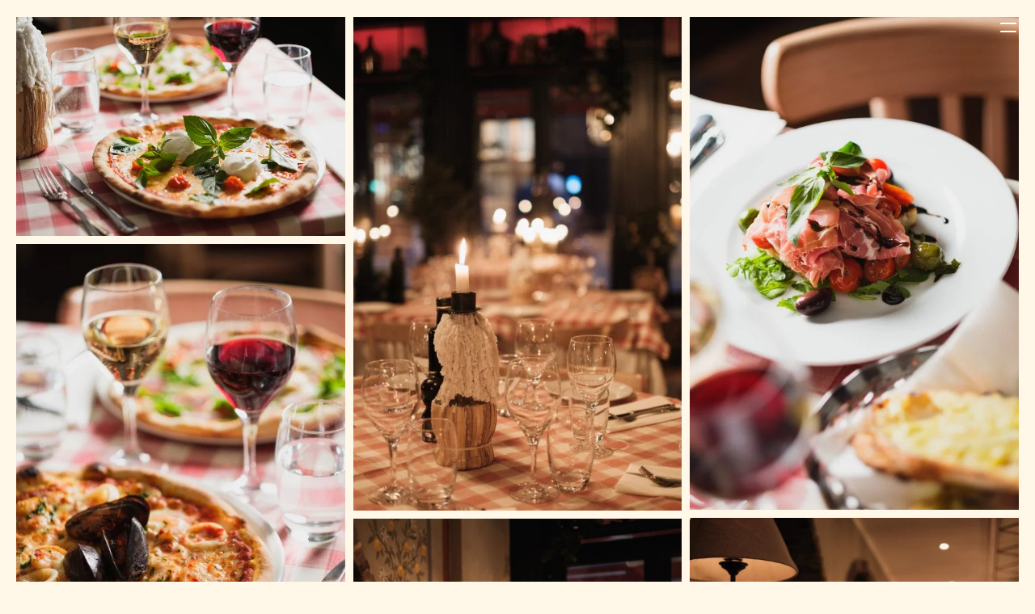

--- FILE ---
content_type: text/html; charset=UTF-8
request_url: https://restaurangagaton.se/bilder
body_size: 29059
content:
<!doctype html>
<html lang="sv" id="page-bilder"
    >

<head>
    <meta charset="utf-8">
    <meta http-equiv="X-UA-Compatible" content="IE=edge">
    <meta name="viewport" content="width=device-width, initial-scale=1">
    <meta name="csrf-token" content="HCyCoxlwHraOVpZm2MBApPGL1qJWBWkIMnRDHhJK">
    <meta name="description" content="Bilder från Restaurang Agaton i Gamla Stan.">

    <title>Bilder | Restaurang Agaton</title>

            <link rel="canonical" href="https://restaurangagaton.se/bilder" />
    
        
            <link rel="stylesheet" href="/themes/uppland/css/base.css?id=aa0b385bd2ab1f7700ac760a805cd207">
            <link rel="stylesheet" href="https://fonts.googleapis.com/css?display=swap&amp;family=News+Cycle:regular">
            <link rel="stylesheet" href="https://fonts.googleapis.com/css?display=swap&amp;family=Noto+Serif+Display:regular">
    
                        <link rel="icon" href="https://thatsup.website/storage/139/19602/agaton_favicon.svg?v=1715088008">
            
    <script>
        window.twq = window.twq || [];

        function tw() {
            window.twq.push(arguments)
        };
            </script>

            <script src="/themes/uppland/js/app.js?id=9ae5bf353551a91b8fc3c757146876d7" defer></script>
    
    
        
    
            
        <script>
        tw('addTracker', 'gtm', "GTM-NNZ3GWMK");
    </script>
    <script>(function(w,d,s,l,i){w[l]=w[l]||[];w[l].push({'gtm.start':
                new Date().getTime(),event:'gtm.js'});var f=d.getElementsByTagName(s)[0],
            j=d.createElement(s),dl=l!='dataLayer'?'&l='+l:'';j.async=true;j.src=
            'https://www.googletagmanager.com/gtm.js?id='+i+dl;f.parentNode.insertBefore(j,f);
        })(window,document,'script','dataLayer','GTM-NNZ3GWMK');</script>
            
        <script>
    window.dataLayer = window.dataLayer || [];
    function gtag(){dataLayer.push(arguments);}
    gtag('consent', 'default', {
        'ad_storage': 'granted',
        'ad_user_data': 'granted',
        'ad_personalization': 'granted',
        'analytics_storage': 'granted'
    });
    gtag('js', new Date());
    tw('addTracker', 'google', "UA-116132673-1");
</script>
<script src="https://www.googletagmanager.com/gtag/js?id=UA-116132673-1"></script>
        
        <script>
        !function(f,b,e,v,n,t,s)
        {if(f.fbq)return;n=f.fbq=function(){n.callMethod?
            n.callMethod.apply(n,arguments):n.queue.push(arguments)};
            if(!f._fbq)f._fbq=n;n.push=n;n.loaded=!0;n.version='2.0';
            n.queue=[];t=b.createElement(e);t.async=!0;
            t.src=v;s=b.getElementsByTagName(e)[0];
            s.parentNode.insertBefore(t,s)}(window, document,'script',
            'https://connect.facebook.net/en_US/fbevents.js');
        fbq('consent', 'grant');
        tw('addTracker', 'facebook', "787909323436744");
    </script>
        
    <meta name="robots" content="index,follow" />
    
    <style class="customization-css">:root{--font-size:20px;--font-family:"News Cycle",sans-serif;--line-height:1.7em;--body-bg-color:rgba(255,247,231,1);--navigation-bg:rgba(0,0,0,0);--button-padding-top:14px;--button-padding-bottom:16px;--button-font-size:20px;--button-primary-bg:rgba(161,34,31,1);--navigation-overlay:0px;--heading-font-family:"Noto Serif Display",serif;--navigation-bg--open:rgba(161,34,31,0.92);--button-border-radius:4px;--button-primary-color:rgba(255,249,221,1);--button-letter-spacing:1.3px;--button-primary-border-color:rgba(161,34,31,1);--button-text-transform:capitalize;--navigation-color--open:rgba(255,247,231,0.55);--button-primary-bg-hover:rgba(173,42,39,1);--compact-navigation-color:rgba(255,255,255,1);--button-primary-border-hover-color:rgba(173,42,39,1);--compact-navigation-active-color:rgba(255,247,231,1);--compact-navigation-color--stuck:rgba(184,184,184,1);}</style><meta property="og:image" content="https://thatsup.website/storage/139/5674/responsive-images/FUJI3907___media_library_original_6240_4160.jpg" /><meta property="og:image:type" content="image/jpeg" /><meta property="og:image:width" content="6240" /><meta property="og:image:height" content="4160" /><meta property="og:image" content="https://thatsup.website/storage/139/5676/responsive-images/FUJI3914___media_library_original_4160_6240.jpg" /><meta property="og:image:type" content="image/jpeg" /><meta property="og:image:width" content="4160" /><meta property="og:image:height" content="6240" /><meta property="og:image" content="https://thatsup.website/storage/139/5665/responsive-images/FUJI3832___media_library_original_4160_6240.jpg" /><meta property="og:image:type" content="image/jpeg" /><meta property="og:image:width" content="4160" /><meta property="og:image:height" content="6240" /><meta property="og:image" content="https://thatsup.website/storage/139/5668/responsive-images/FUJI3865___media_library_original_6240_4160.jpg" /><meta property="og:image:type" content="image/jpeg" /><meta property="og:image:width" content="6240" /><meta property="og:image:height" content="4160" /><meta property="og:image" content="https://thatsup.website/storage/139/5667/responsive-images/FUJI3861___media_library_original_4160_6240.jpg" /><meta property="og:image:type" content="image/jpeg" /><meta property="og:image:width" content="4160" /><meta property="og:image:height" content="6240" /><meta property="og:image" content="https://thatsup.website/storage/139/5666/responsive-images/FUJI3855___media_library_original_6240_4160.jpg" /><meta property="og:image:type" content="image/jpeg" /><meta property="og:image:width" content="6240" /><meta property="og:image:height" content="4160" /><meta property="og:image" content="https://thatsup.website/storage/139/5662/responsive-images/FUJI3814___media_library_original_4160_6240.jpg" /><meta property="og:image:type" content="image/jpeg" /><meta property="og:image:width" content="4160" /><meta property="og:image:height" content="6240" /><meta property="og:image" content="https://thatsup.website/storage/139/5657/responsive-images/FUJI3806___media_library_original_4160_6240.jpg" /><meta property="og:image:type" content="image/jpeg" /><meta property="og:image:width" content="4160" /><meta property="og:image:height" content="6240" /><meta property="og:image" content="https://thatsup.website/storage/139/5660/responsive-images/FUJI3812___media_library_original_4097_6146.jpg" /><meta property="og:image:type" content="image/jpeg" /><meta property="og:image:width" content="4097" /><meta property="og:image:height" content="6146" /><meta property="og:image" content="https://thatsup.website/storage/139/5656/responsive-images/FUJI3805___media_library_original_6156_4104.jpg" /><meta property="og:image:type" content="image/jpeg" /><meta property="og:image:width" content="6156" /><meta property="og:image:height" content="4104" /><meta property="og:image" content="https://thatsup.website/storage/139/5653/responsive-images/FUJI3798___media_library_original_4160_6240.jpg" /><meta property="og:image:type" content="image/jpeg" /><meta property="og:image:width" content="4160" /><meta property="og:image:height" content="6240" /><meta property="og:image" content="https://thatsup.website/storage/139/5648/responsive-images/FUJI3787___media_library_original_6240_4160.jpg" /><meta property="og:image:type" content="image/jpeg" /><meta property="og:image:width" content="6240" /><meta property="og:image:height" content="4160" /><meta property="og:image" content="https://thatsup.website/storage/139/5672/responsive-images/FUJI3897___media_library_original_4160_6240.jpg" /><meta property="og:image:type" content="image/jpeg" /><meta property="og:image:width" content="4160" /><meta property="og:image:height" content="6240" /><meta property="og:image" content="https://thatsup.website/storage/139/5675/responsive-images/FUJI3912___media_library_original_6240_4160.jpg" /><meta property="og:image:type" content="image/jpeg" /><meta property="og:image:width" content="6240" /><meta property="og:image:height" content="4160" /><meta property="og:image" content="https://thatsup.website/storage/139/5669/responsive-images/FUJI3870___media_library_original_4160_6240.jpg" /><meta property="og:image:type" content="image/jpeg" /><meta property="og:image:width" content="4160" /><meta property="og:image:height" content="6240" /><meta property="og:image" content="https://thatsup.website/storage/139/5659/responsive-images/FUJI3809___media_library_original_4058_6087.jpg" /><meta property="og:image:type" content="image/jpeg" /><meta property="og:image:width" content="4058" /><meta property="og:image:height" content="6087" /><meta property="og:image" content="https://thatsup.website/storage/139/5673/responsive-images/FUJI3903___media_library_original_5900_3933.jpg" /><meta property="og:image:type" content="image/jpeg" /><meta property="og:image:width" content="5900" /><meta property="og:image:height" content="3933" /><meta property="og:image" content="https://thatsup.website/storage/139/5670/responsive-images/FUJI3876___media_library_original_4160_6240.jpg" /><meta property="og:image:type" content="image/jpeg" /><meta property="og:image:width" content="4160" /><meta property="og:image:height" content="6240" /><meta property="og:image" content="https://thatsup.website/storage/139/5664/responsive-images/FUJI3830___media_library_original_6240_4160.jpg" /><meta property="og:image:type" content="image/jpeg" /><meta property="og:image:width" content="6240" /><meta property="og:image:height" content="4160" /><meta property="og:image" content="https://thatsup.website/storage/139/73988/responsive-images/Agaton-Photo___media_library_original_1224_2160.JPG" /><meta property="og:image:type" content="image/jpeg" /><meta property="og:image:width" content="1224" /><meta property="og:image:height" content="2160" /><style class="customization-css">.block--section-17050{--block-container-margin-top:1px;}</style><style class="customization-css">.block--gallery{--block-module-gallery-column-count:3;}</style><style class="customization-css">.block--nyaar-3{--block-popup-width:800px;--block-border-radius:6px;--block-popup-padding-top:0px;--block-popup-padding-left:0px;--block-popup-padding-right:0px;--block-popup-padding-bottom:0px;--block-animation-scale:0.9;}@media (max-width: 991.98px){.block--nyaar-3{--block-popup-blackout-padding-left:40px;--block-popup-blackout-padding-right:40px;--block-popup-close-button-size:22px;--block-popup-close-button-color:rgba(255,255,255,1);--block-popup-close-button-thickness:3px;}}</style><style class="customization-css">.block--section-291001{--block-column-padding-top:260px;--block-column-padding-bottom:260px;}@media (max-width: 991.98px){.block--section-291001{--block-column-padding-top:200px;--block-column-padding-bottom:200px;}}@media (max-width: 767.98px){.block--section-291001{--block-column-padding-top:100px;--block-column-padding-bottom:100px;}}</style><style class="customization-css">.block--section-291002{--block-column-justify-content:center;}</style><style class="customization-css">.block--section-291003{--heading-text-align:center;}@media (max-width: 767.98px){.block--section-291003{--heading-font-size-force:18px;}}</style><style class="customization-css">.block--section-291004{--text-align:center;}@media (max-width: 767.98px){.block--section-291004{--font-size:17px;}}</style><style class="customization-css">.block--section-291005{--block-module-width:250px;--block-module-align-items:center;}@media (max-width: 991.98px){.block--section-291005{--block-module-align-items:center;}}</style><style class="customization-css">.block--nyaar-2{--block-popup-width:800px;--block-border-radius:6px;--block-popup-padding-top:0px;--block-popup-padding-left:0px;--block-popup-padding-right:0px;--block-popup-padding-bottom:0px;--block-animation-scale:0.9;}@media (max-width: 991.98px){.block--nyaar-2{--block-popup-blackout-padding-left:40px;--block-popup-blackout-padding-right:40px;--block-popup-close-button-size:22px;--block-popup-close-button-color:rgba(255,255,255,1);--block-popup-close-button-thickness:3px;}}</style><style class="customization-css">.block--section-142347{--block-column-padding-top:260px;--block-column-padding-bottom:260px;}@media (max-width: 991.98px){.block--section-142347{--block-column-padding-top:200px;--block-column-padding-bottom:200px;}}@media (max-width: 767.98px){.block--section-142347{--block-column-padding-top:100px;--block-column-padding-bottom:100px;}}</style><style class="customization-css">.block--section-142348{--block-column-justify-content:center;}</style><style class="customization-css">.block--section-142349{--heading-text-align:center;}</style><style class="customization-css">.block--section-142350{--text-align:center;}</style><style class="customization-css">.block--section-142351{--block-module-width:250px;--block-module-align-items:center;}@media (max-width: 991.98px){.block--section-142351{--block-module-align-items:center;}}</style><style class="customization-css">.block--nyaars-2022{--block-popup-width:400px;--block-border-radius:10px;}@media (max-width: 767.98px){.block--nyaars-2022{--block-popup-width:300px;}}</style><style class="customization-css">.block--rubrik-2{--heading-text-align:center;}</style><style class="customization-css">.block--knappar-3{--button-list-flex-direction:column;}</style><style class="customization-css">@media (max-width: 767.98px){.block--julbord-blaa-porten{--block-popup-blackout-padding-top:20px;--block-popup-blackout-padding-left:20px;--block-popup-blackout-padding-right:20px;--block-popup-blackout-padding-bottom:20px;}}</style><style class="customization-css">@media (max-width: 767.98px){.block--rubrik{--heading-font-size-force:24px;}}</style><style class="customization-css">.block--bild{--block-module-image-height:100%;}</style><style class="customization-css">@media (max-width: 767.98px){.block--text-2{--font-size:18px;}}</style><style class="customization-css">.block--footer{--color:rgba(255,249,221,1);--block-bg-color:rgba(161,34,31,1);--block-container-margin-top:0px;--block-container-margin-bottom:6px;--block-container-padding-top:40px;--block-container-padding-bottom:40px;--block-container-min-height:40vh;}</style><style class="customization-css">.block--image-4{--block-module-width:230px;--block-module-align-items:center;}</style><style class="customization-css">.block--sociala-ikoner{--block-module-width:200px;--block-module-align-items:center;--block-module-social-icons-gap:20px;--block-module-social-icons-width:62px;}</style><style class="customization-css">@media (max-width: 767.98px){.block--heading-4{--heading-text-align:center;--block-module-align-items:center;}}</style><style class="customization-css">.block--knappar{--button-primary-bg:rgba(255,247,231,1);--button-primary-color:rgba(161,34,31,1);}</style><style class="customization-css">@media (max-width: 767.98px){.block--heading-5{--heading-text-align:center;--block-module-align-items:center;}}</style>

</head>

<body class="page-bilder" >
        <noscript>
            <iframe src="https://www.googletagmanager.com/ns.html?id=GTM-NNZ3GWMK" height="0" width="0" style="display:none;visibility:hidden"></iframe>
        </noscript>
            <noscript>
            <img height="1" width="1" style="display:none" src="https://www.facebook.com/tr?id=787909323436744&ev=PageView&noscript=1"/>
        </noscript>
    




<header class="main-navigation main-navigation--top main-navigation--no-logo main-navigation--nav-center main-navigation--compact main-navigation--has-navigation main-navigation--has-locale-navigation">
    <div class="container main-navigation__inner">
        <div class="logo-container">
                    </div>
        <div class="nav-container">
                            <nav>
                                                                                            <div class="nav-item">
    <a href="https://restaurangagaton.se/" title="Hem" class="nav-link" data-track="{&quot;event&quot;:&quot;navigation_click&quot;,&quot;parameters&quot;:{&quot;nav_label&quot;:&quot;Hem&quot;}}" rel="noopener" >
    <span class="nav-label">
        Hem
    </span>
    </a>
    </div>

                                                                                                                            <div class="nav-item">
    <a href="https://restaurangagaton.se/meny" title="Meny" class="nav-link" data-track="{&quot;event&quot;:&quot;navigation_click&quot;,&quot;parameters&quot;:{&quot;nav_label&quot;:&quot;Meny&quot;}}" rel="noopener" >
    <span class="nav-label">
        Meny
    </span>
    </a>
    </div>

                                                                                                                            <div class="nav-item">
    <a href="https://restaurangagaton.se/bilder" title="Bilder" class="nav-link active" data-track="{&quot;event&quot;:&quot;navigation_click&quot;,&quot;parameters&quot;:{&quot;nav_label&quot;:&quot;Bilder&quot;}}" rel="noopener" >
    <span class="nav-label">
        Bilder
    </span>
    </a>
    </div>

                                                                                                                            <div class="nav-item">
    <a href="https://restaurangagaton.se/om-oss" title="Om oss" class="nav-link" data-track="{&quot;event&quot;:&quot;navigation_click&quot;,&quot;parameters&quot;:{&quot;nav_label&quot;:&quot;Om oss&quot;}}" rel="noopener" >
    <span class="nav-label">
        Om oss
    </span>
    </a>
    </div>

                                                                                                                            <div class="nav-item">
    <a href="#footer" title="Kontakt" class="nav-link" data-track="{&quot;event&quot;:&quot;navigation_click&quot;,&quot;parameters&quot;:{&quot;nav_label&quot;:&quot;Kontakt&quot;}}" rel="noopener" >
    <span class="nav-label">
        Kontakt
    </span>
    </a>
    </div>

                                                                                                                            <div class="nav-item nav-item--button">
    <a href="https://app.waiteraid.com/reservation/?hash=c1e4cdde25eb113e64891d7c90997209&amp;version=new" title="Boka bord" target="_blank" class="nav-link" data-track="{&quot;event&quot;:&quot;navigation_button_click&quot;,&quot;parameters&quot;:{&quot;nav_label&quot;:&quot;Boka bord&quot;}}" rel="noopener" >
    <span class="nav-label">
        Boka bord
    </span>
    </a>
    </div>

                                                                                                            </nav>
                    </div>
        <div class="extras">
            
            <div class="locale-nav">
        <div class="nav-item dropdown">
            <a role="button" href="#" class="nav-link" data-toggle="open">
                
                                    <img class="locale-nav-item__flag"
                        src="https://restaurangagaton.se/assets/images/flags/se.svg"
                        alt="svenska" />
                
                <span class="nav-label">
                                    </span>
            </a>
            <div class="sub-menu-outer">
                <div class="sub-menu">
                                            <div class="nav-item">
                            <a data-nav="{&quot;page&quot;:&quot;bilder&quot;,&quot;locale&quot;:&quot;sv&quot;}"
                                class="nav-link active"
                                rel="alternate" hreflang="sv"
                                href="https://restaurangagaton.se/bilder">
                                                                    <img class="locale-nav-item__flag"
                                        src="https://restaurangagaton.se/assets/images/flags/se.svg"
                                        alt="svenska">
                                
                                <span class="nav-label">svenska</span>
                            </a>
                        </div>
                                            <div class="nav-item">
                            <a data-nav="{&quot;page&quot;:&quot;gallery&quot;,&quot;locale&quot;:&quot;en&quot;}"
                                class="nav-link"
                                rel="alternate" hreflang="en"
                                href="https://restaurangagaton.se/en/gallery">
                                                                    <img class="locale-nav-item__flag"
                                        src="https://restaurangagaton.se/assets/images/flags/gb.svg"
                                        alt="English">
                                
                                <span class="nav-label">English</span>
                            </a>
                        </div>
                                    </div>
            </div>
        </div>
    </div>
                            <a role="button" class="hamburger-btn" href="#"></a>
                    </div>
    </div>
</header>

<main class="main">
        <section id="section-17050" class="block-block block-container  block--section-17050">
    <div class="block-background block-background--cover"></div>

    <div class="block-block__inner block-container__inner container-fluid">
        <div id="section-17051" class="block-block block-row  block--section-17051   row">
    <div id="section-17052" class="block-block block-column  block--section-17052   col-lg">
    <div class="block-background block-background--cover"></div>

    <div class="block-block__inner block-column__inner">
    <div id="gallery" class="block-block block-module block-module--gallery block--gallery">
    <div class="block-block__inner block-module__inner">
    <div
        class="gallery gallery--default"
            >
                    <a
                href="https://thatsup.website/storage/139/5674/FUJI3907.jpg?v=1637754652"
                data-pswp-width="6240"
                data-pswp-height="4160"
                data-pswp-srcset="https://thatsup.website/storage/139/5674/responsive-images/FUJI3907___media_library_original_6240_4160.jpg 6240w, https://thatsup.website/storage/139/5674/responsive-images/FUJI3907___media_library_original_5220_3480.jpg 5220w, https://thatsup.website/storage/139/5674/responsive-images/FUJI3907___media_library_original_4368_2912.jpg 4368w, https://thatsup.website/storage/139/5674/responsive-images/FUJI3907___media_library_original_3654_2436.jpg 3654w, https://thatsup.website/storage/139/5674/responsive-images/FUJI3907___media_library_original_3057_2038.jpg 3057w, https://thatsup.website/storage/139/5674/responsive-images/FUJI3907___media_library_original_2558_1705.jpg 2558w, https://thatsup.website/storage/139/5674/responsive-images/FUJI3907___media_library_original_2140_1426.jpg 2140w, https://thatsup.website/storage/139/5674/responsive-images/FUJI3907___media_library_original_1790_1193.jpg 1790w, https://thatsup.website/storage/139/5674/responsive-images/FUJI3907___media_library_original_1498_998.jpg 1498w, https://thatsup.website/storage/139/5674/responsive-images/FUJI3907___media_library_original_1253_835.jpg 1253w, https://thatsup.website/storage/139/5674/responsive-images/FUJI3907___media_library_original_1048_698.jpg 1048w, https://thatsup.website/storage/139/5674/responsive-images/FUJI3907___media_library_original_877_584.jpg 877w, https://thatsup.website/storage/139/5674/responsive-images/FUJI3907___media_library_original_734_489.jpg 734w, [data-uri] 32w"
            >
                <figure><img  srcset="https://thatsup.website/storage/139/5674/responsive-images/FUJI3907___media_library_original_6240_4160.jpg 6240w, https://thatsup.website/storage/139/5674/responsive-images/FUJI3907___media_library_original_5220_3480.jpg 5220w, https://thatsup.website/storage/139/5674/responsive-images/FUJI3907___media_library_original_4368_2912.jpg 4368w, https://thatsup.website/storage/139/5674/responsive-images/FUJI3907___media_library_original_3654_2436.jpg 3654w, https://thatsup.website/storage/139/5674/responsive-images/FUJI3907___media_library_original_3057_2038.jpg 3057w, https://thatsup.website/storage/139/5674/responsive-images/FUJI3907___media_library_original_2558_1705.jpg 2558w, https://thatsup.website/storage/139/5674/responsive-images/FUJI3907___media_library_original_2140_1426.jpg 2140w, https://thatsup.website/storage/139/5674/responsive-images/FUJI3907___media_library_original_1790_1193.jpg 1790w, https://thatsup.website/storage/139/5674/responsive-images/FUJI3907___media_library_original_1498_998.jpg 1498w, https://thatsup.website/storage/139/5674/responsive-images/FUJI3907___media_library_original_1253_835.jpg 1253w, https://thatsup.website/storage/139/5674/responsive-images/FUJI3907___media_library_original_1048_698.jpg 1048w, https://thatsup.website/storage/139/5674/responsive-images/FUJI3907___media_library_original_877_584.jpg 877w, https://thatsup.website/storage/139/5674/responsive-images/FUJI3907___media_library_original_734_489.jpg 734w, [data-uri] 32w" onload="window.requestAnimationFrame(function(){if(!(size=getBoundingClientRect().width))return;onload=null;sizes=Math.ceil(size/window.innerWidth*100)+'vw';});" sizes="1px" src="https://thatsup.website/storage/139/5674/FUJI3907.jpg?v=1637754652" width="6240" height="4160" alt="FUJI3907">
</figure>
            </a>
                    <a
                href="https://thatsup.website/storage/139/5676/FUJI3914.jpg?v=1637754711"
                data-pswp-width="4160"
                data-pswp-height="6240"
                data-pswp-srcset="https://thatsup.website/storage/139/5676/responsive-images/FUJI3914___media_library_original_4160_6240.jpg 4160w, https://thatsup.website/storage/139/5676/responsive-images/FUJI3914___media_library_original_3480_5220.jpg 3480w, https://thatsup.website/storage/139/5676/responsive-images/FUJI3914___media_library_original_2911_4366.jpg 2911w, https://thatsup.website/storage/139/5676/responsive-images/FUJI3914___media_library_original_2436_3654.jpg 2436w, https://thatsup.website/storage/139/5676/responsive-images/FUJI3914___media_library_original_2038_3057.jpg 2038w, https://thatsup.website/storage/139/5676/responsive-images/FUJI3914___media_library_original_1705_2557.jpg 1705w, https://thatsup.website/storage/139/5676/responsive-images/FUJI3914___media_library_original_1426_2139.jpg 1426w, https://thatsup.website/storage/139/5676/responsive-images/FUJI3914___media_library_original_1193_1789.jpg 1193w, https://thatsup.website/storage/139/5676/responsive-images/FUJI3914___media_library_original_998_1497.jpg 998w, https://thatsup.website/storage/139/5676/responsive-images/FUJI3914___media_library_original_835_1252.jpg 835w, https://thatsup.website/storage/139/5676/responsive-images/FUJI3914___media_library_original_699_1048.jpg 699w, https://thatsup.website/storage/139/5676/responsive-images/FUJI3914___media_library_original_584_876.jpg 584w, https://thatsup.website/storage/139/5676/responsive-images/FUJI3914___media_library_original_489_733.jpg 489w, [data-uri] 32w"
            >
                <figure><img  srcset="https://thatsup.website/storage/139/5676/responsive-images/FUJI3914___media_library_original_4160_6240.jpg 4160w, https://thatsup.website/storage/139/5676/responsive-images/FUJI3914___media_library_original_3480_5220.jpg 3480w, https://thatsup.website/storage/139/5676/responsive-images/FUJI3914___media_library_original_2911_4366.jpg 2911w, https://thatsup.website/storage/139/5676/responsive-images/FUJI3914___media_library_original_2436_3654.jpg 2436w, https://thatsup.website/storage/139/5676/responsive-images/FUJI3914___media_library_original_2038_3057.jpg 2038w, https://thatsup.website/storage/139/5676/responsive-images/FUJI3914___media_library_original_1705_2557.jpg 1705w, https://thatsup.website/storage/139/5676/responsive-images/FUJI3914___media_library_original_1426_2139.jpg 1426w, https://thatsup.website/storage/139/5676/responsive-images/FUJI3914___media_library_original_1193_1789.jpg 1193w, https://thatsup.website/storage/139/5676/responsive-images/FUJI3914___media_library_original_998_1497.jpg 998w, https://thatsup.website/storage/139/5676/responsive-images/FUJI3914___media_library_original_835_1252.jpg 835w, https://thatsup.website/storage/139/5676/responsive-images/FUJI3914___media_library_original_699_1048.jpg 699w, https://thatsup.website/storage/139/5676/responsive-images/FUJI3914___media_library_original_584_876.jpg 584w, https://thatsup.website/storage/139/5676/responsive-images/FUJI3914___media_library_original_489_733.jpg 489w, [data-uri] 32w" onload="window.requestAnimationFrame(function(){if(!(size=getBoundingClientRect().width))return;onload=null;sizes=Math.ceil(size/window.innerWidth*100)+'vw';});" sizes="1px" src="https://thatsup.website/storage/139/5676/FUJI3914.jpg?v=1637754711" width="4160" height="6240" alt="FUJI3914">
</figure>
            </a>
                    <a
                href="https://thatsup.website/storage/139/5665/FUJI3832.jpg?v=1637754429"
                data-pswp-width="4160"
                data-pswp-height="6240"
                data-pswp-srcset="https://thatsup.website/storage/139/5665/responsive-images/FUJI3832___media_library_original_4160_6240.jpg 4160w, https://thatsup.website/storage/139/5665/responsive-images/FUJI3832___media_library_original_3480_5220.jpg 3480w, https://thatsup.website/storage/139/5665/responsive-images/FUJI3832___media_library_original_2911_4366.jpg 2911w, https://thatsup.website/storage/139/5665/responsive-images/FUJI3832___media_library_original_2436_3654.jpg 2436w, https://thatsup.website/storage/139/5665/responsive-images/FUJI3832___media_library_original_2038_3057.jpg 2038w, https://thatsup.website/storage/139/5665/responsive-images/FUJI3832___media_library_original_1705_2557.jpg 1705w, https://thatsup.website/storage/139/5665/responsive-images/FUJI3832___media_library_original_1426_2139.jpg 1426w, https://thatsup.website/storage/139/5665/responsive-images/FUJI3832___media_library_original_1193_1789.jpg 1193w, https://thatsup.website/storage/139/5665/responsive-images/FUJI3832___media_library_original_998_1497.jpg 998w, https://thatsup.website/storage/139/5665/responsive-images/FUJI3832___media_library_original_835_1252.jpg 835w, https://thatsup.website/storage/139/5665/responsive-images/FUJI3832___media_library_original_699_1048.jpg 699w, https://thatsup.website/storage/139/5665/responsive-images/FUJI3832___media_library_original_584_876.jpg 584w, https://thatsup.website/storage/139/5665/responsive-images/FUJI3832___media_library_original_489_733.jpg 489w, https://thatsup.website/storage/139/5665/responsive-images/FUJI3832___media_library_original_409_613.jpg 409w, [data-uri] 32w"
            >
                <figure><img  srcset="https://thatsup.website/storage/139/5665/responsive-images/FUJI3832___media_library_original_4160_6240.jpg 4160w, https://thatsup.website/storage/139/5665/responsive-images/FUJI3832___media_library_original_3480_5220.jpg 3480w, https://thatsup.website/storage/139/5665/responsive-images/FUJI3832___media_library_original_2911_4366.jpg 2911w, https://thatsup.website/storage/139/5665/responsive-images/FUJI3832___media_library_original_2436_3654.jpg 2436w, https://thatsup.website/storage/139/5665/responsive-images/FUJI3832___media_library_original_2038_3057.jpg 2038w, https://thatsup.website/storage/139/5665/responsive-images/FUJI3832___media_library_original_1705_2557.jpg 1705w, https://thatsup.website/storage/139/5665/responsive-images/FUJI3832___media_library_original_1426_2139.jpg 1426w, https://thatsup.website/storage/139/5665/responsive-images/FUJI3832___media_library_original_1193_1789.jpg 1193w, https://thatsup.website/storage/139/5665/responsive-images/FUJI3832___media_library_original_998_1497.jpg 998w, https://thatsup.website/storage/139/5665/responsive-images/FUJI3832___media_library_original_835_1252.jpg 835w, https://thatsup.website/storage/139/5665/responsive-images/FUJI3832___media_library_original_699_1048.jpg 699w, https://thatsup.website/storage/139/5665/responsive-images/FUJI3832___media_library_original_584_876.jpg 584w, https://thatsup.website/storage/139/5665/responsive-images/FUJI3832___media_library_original_489_733.jpg 489w, https://thatsup.website/storage/139/5665/responsive-images/FUJI3832___media_library_original_409_613.jpg 409w, [data-uri] 32w" onload="window.requestAnimationFrame(function(){if(!(size=getBoundingClientRect().width))return;onload=null;sizes=Math.ceil(size/window.innerWidth*100)+'vw';});" sizes="1px" src="https://thatsup.website/storage/139/5665/FUJI3832.jpg?v=1637754429" width="4160" height="6240" alt="FUJI3832">
</figure>
            </a>
                    <a
                href="https://thatsup.website/storage/139/5668/FUJI3865.jpg?v=1637754457"
                data-pswp-width="6240"
                data-pswp-height="4160"
                data-pswp-srcset="https://thatsup.website/storage/139/5668/responsive-images/FUJI3865___media_library_original_6240_4160.jpg 6240w, https://thatsup.website/storage/139/5668/responsive-images/FUJI3865___media_library_original_5220_3480.jpg 5220w, https://thatsup.website/storage/139/5668/responsive-images/FUJI3865___media_library_original_4368_2912.jpg 4368w, https://thatsup.website/storage/139/5668/responsive-images/FUJI3865___media_library_original_3654_2436.jpg 3654w, https://thatsup.website/storage/139/5668/responsive-images/FUJI3865___media_library_original_3057_2038.jpg 3057w, https://thatsup.website/storage/139/5668/responsive-images/FUJI3865___media_library_original_2558_1705.jpg 2558w, https://thatsup.website/storage/139/5668/responsive-images/FUJI3865___media_library_original_2140_1426.jpg 2140w, https://thatsup.website/storage/139/5668/responsive-images/FUJI3865___media_library_original_1790_1193.jpg 1790w, https://thatsup.website/storage/139/5668/responsive-images/FUJI3865___media_library_original_1498_998.jpg 1498w, https://thatsup.website/storage/139/5668/responsive-images/FUJI3865___media_library_original_1253_835.jpg 1253w, https://thatsup.website/storage/139/5668/responsive-images/FUJI3865___media_library_original_1048_698.jpg 1048w, https://thatsup.website/storage/139/5668/responsive-images/FUJI3865___media_library_original_877_584.jpg 877w, https://thatsup.website/storage/139/5668/responsive-images/FUJI3865___media_library_original_734_489.jpg 734w, [data-uri] 32w"
            >
                <figure><img  srcset="https://thatsup.website/storage/139/5668/responsive-images/FUJI3865___media_library_original_6240_4160.jpg 6240w, https://thatsup.website/storage/139/5668/responsive-images/FUJI3865___media_library_original_5220_3480.jpg 5220w, https://thatsup.website/storage/139/5668/responsive-images/FUJI3865___media_library_original_4368_2912.jpg 4368w, https://thatsup.website/storage/139/5668/responsive-images/FUJI3865___media_library_original_3654_2436.jpg 3654w, https://thatsup.website/storage/139/5668/responsive-images/FUJI3865___media_library_original_3057_2038.jpg 3057w, https://thatsup.website/storage/139/5668/responsive-images/FUJI3865___media_library_original_2558_1705.jpg 2558w, https://thatsup.website/storage/139/5668/responsive-images/FUJI3865___media_library_original_2140_1426.jpg 2140w, https://thatsup.website/storage/139/5668/responsive-images/FUJI3865___media_library_original_1790_1193.jpg 1790w, https://thatsup.website/storage/139/5668/responsive-images/FUJI3865___media_library_original_1498_998.jpg 1498w, https://thatsup.website/storage/139/5668/responsive-images/FUJI3865___media_library_original_1253_835.jpg 1253w, https://thatsup.website/storage/139/5668/responsive-images/FUJI3865___media_library_original_1048_698.jpg 1048w, https://thatsup.website/storage/139/5668/responsive-images/FUJI3865___media_library_original_877_584.jpg 877w, https://thatsup.website/storage/139/5668/responsive-images/FUJI3865___media_library_original_734_489.jpg 734w, [data-uri] 32w" onload="window.requestAnimationFrame(function(){if(!(size=getBoundingClientRect().width))return;onload=null;sizes=Math.ceil(size/window.innerWidth*100)+'vw';});" sizes="1px" src="https://thatsup.website/storage/139/5668/FUJI3865.jpg?v=1637754457" width="6240" height="4160" alt="FUJI3865">
</figure>
            </a>
                    <a
                href="https://thatsup.website/storage/139/5667/FUJI3861.jpg?v=1637754487"
                data-pswp-width="4160"
                data-pswp-height="6240"
                data-pswp-srcset="https://thatsup.website/storage/139/5667/responsive-images/FUJI3861___media_library_original_4160_6240.jpg 4160w, https://thatsup.website/storage/139/5667/responsive-images/FUJI3861___media_library_original_3480_5220.jpg 3480w, https://thatsup.website/storage/139/5667/responsive-images/FUJI3861___media_library_original_2911_4366.jpg 2911w, https://thatsup.website/storage/139/5667/responsive-images/FUJI3861___media_library_original_2436_3654.jpg 2436w, https://thatsup.website/storage/139/5667/responsive-images/FUJI3861___media_library_original_2038_3057.jpg 2038w, https://thatsup.website/storage/139/5667/responsive-images/FUJI3861___media_library_original_1705_2557.jpg 1705w, https://thatsup.website/storage/139/5667/responsive-images/FUJI3861___media_library_original_1426_2139.jpg 1426w, https://thatsup.website/storage/139/5667/responsive-images/FUJI3861___media_library_original_1193_1789.jpg 1193w, https://thatsup.website/storage/139/5667/responsive-images/FUJI3861___media_library_original_998_1497.jpg 998w, https://thatsup.website/storage/139/5667/responsive-images/FUJI3861___media_library_original_835_1252.jpg 835w, https://thatsup.website/storage/139/5667/responsive-images/FUJI3861___media_library_original_699_1048.jpg 699w, https://thatsup.website/storage/139/5667/responsive-images/FUJI3861___media_library_original_584_876.jpg 584w, https://thatsup.website/storage/139/5667/responsive-images/FUJI3861___media_library_original_489_733.jpg 489w, [data-uri] 32w"
            >
                <figure><img  srcset="https://thatsup.website/storage/139/5667/responsive-images/FUJI3861___media_library_original_4160_6240.jpg 4160w, https://thatsup.website/storage/139/5667/responsive-images/FUJI3861___media_library_original_3480_5220.jpg 3480w, https://thatsup.website/storage/139/5667/responsive-images/FUJI3861___media_library_original_2911_4366.jpg 2911w, https://thatsup.website/storage/139/5667/responsive-images/FUJI3861___media_library_original_2436_3654.jpg 2436w, https://thatsup.website/storage/139/5667/responsive-images/FUJI3861___media_library_original_2038_3057.jpg 2038w, https://thatsup.website/storage/139/5667/responsive-images/FUJI3861___media_library_original_1705_2557.jpg 1705w, https://thatsup.website/storage/139/5667/responsive-images/FUJI3861___media_library_original_1426_2139.jpg 1426w, https://thatsup.website/storage/139/5667/responsive-images/FUJI3861___media_library_original_1193_1789.jpg 1193w, https://thatsup.website/storage/139/5667/responsive-images/FUJI3861___media_library_original_998_1497.jpg 998w, https://thatsup.website/storage/139/5667/responsive-images/FUJI3861___media_library_original_835_1252.jpg 835w, https://thatsup.website/storage/139/5667/responsive-images/FUJI3861___media_library_original_699_1048.jpg 699w, https://thatsup.website/storage/139/5667/responsive-images/FUJI3861___media_library_original_584_876.jpg 584w, https://thatsup.website/storage/139/5667/responsive-images/FUJI3861___media_library_original_489_733.jpg 489w, [data-uri] 32w" onload="window.requestAnimationFrame(function(){if(!(size=getBoundingClientRect().width))return;onload=null;sizes=Math.ceil(size/window.innerWidth*100)+'vw';});" sizes="1px" src="https://thatsup.website/storage/139/5667/FUJI3861.jpg?v=1637754487" width="4160" height="6240" alt="FUJI3861">
</figure>
            </a>
                    <a
                href="https://thatsup.website/storage/139/5666/FUJI3855.jpg?v=1637754398"
                data-pswp-width="6240"
                data-pswp-height="4160"
                data-pswp-srcset="https://thatsup.website/storage/139/5666/responsive-images/FUJI3855___media_library_original_6240_4160.jpg 6240w, https://thatsup.website/storage/139/5666/responsive-images/FUJI3855___media_library_original_5220_3480.jpg 5220w, https://thatsup.website/storage/139/5666/responsive-images/FUJI3855___media_library_original_4368_2912.jpg 4368w, https://thatsup.website/storage/139/5666/responsive-images/FUJI3855___media_library_original_3654_2436.jpg 3654w, https://thatsup.website/storage/139/5666/responsive-images/FUJI3855___media_library_original_3057_2038.jpg 3057w, https://thatsup.website/storage/139/5666/responsive-images/FUJI3855___media_library_original_2558_1705.jpg 2558w, https://thatsup.website/storage/139/5666/responsive-images/FUJI3855___media_library_original_2140_1426.jpg 2140w, https://thatsup.website/storage/139/5666/responsive-images/FUJI3855___media_library_original_1790_1193.jpg 1790w, https://thatsup.website/storage/139/5666/responsive-images/FUJI3855___media_library_original_1498_998.jpg 1498w, https://thatsup.website/storage/139/5666/responsive-images/FUJI3855___media_library_original_1253_835.jpg 1253w, https://thatsup.website/storage/139/5666/responsive-images/FUJI3855___media_library_original_1048_698.jpg 1048w, https://thatsup.website/storage/139/5666/responsive-images/FUJI3855___media_library_original_877_584.jpg 877w, https://thatsup.website/storage/139/5666/responsive-images/FUJI3855___media_library_original_734_489.jpg 734w, [data-uri] 32w"
            >
                <figure><img  srcset="https://thatsup.website/storage/139/5666/responsive-images/FUJI3855___media_library_original_6240_4160.jpg 6240w, https://thatsup.website/storage/139/5666/responsive-images/FUJI3855___media_library_original_5220_3480.jpg 5220w, https://thatsup.website/storage/139/5666/responsive-images/FUJI3855___media_library_original_4368_2912.jpg 4368w, https://thatsup.website/storage/139/5666/responsive-images/FUJI3855___media_library_original_3654_2436.jpg 3654w, https://thatsup.website/storage/139/5666/responsive-images/FUJI3855___media_library_original_3057_2038.jpg 3057w, https://thatsup.website/storage/139/5666/responsive-images/FUJI3855___media_library_original_2558_1705.jpg 2558w, https://thatsup.website/storage/139/5666/responsive-images/FUJI3855___media_library_original_2140_1426.jpg 2140w, https://thatsup.website/storage/139/5666/responsive-images/FUJI3855___media_library_original_1790_1193.jpg 1790w, https://thatsup.website/storage/139/5666/responsive-images/FUJI3855___media_library_original_1498_998.jpg 1498w, https://thatsup.website/storage/139/5666/responsive-images/FUJI3855___media_library_original_1253_835.jpg 1253w, https://thatsup.website/storage/139/5666/responsive-images/FUJI3855___media_library_original_1048_698.jpg 1048w, https://thatsup.website/storage/139/5666/responsive-images/FUJI3855___media_library_original_877_584.jpg 877w, https://thatsup.website/storage/139/5666/responsive-images/FUJI3855___media_library_original_734_489.jpg 734w, [data-uri] 32w" onload="window.requestAnimationFrame(function(){if(!(size=getBoundingClientRect().width))return;onload=null;sizes=Math.ceil(size/window.innerWidth*100)+'vw';});" sizes="1px" src="https://thatsup.website/storage/139/5666/FUJI3855.jpg?v=1637754398" width="6240" height="4160" alt="FUJI3855">
</figure>
            </a>
                    <a
                href="https://thatsup.website/storage/139/5662/FUJI3814.jpg?v=1637754310"
                data-pswp-width="4160"
                data-pswp-height="6240"
                data-pswp-srcset="https://thatsup.website/storage/139/5662/responsive-images/FUJI3814___media_library_original_4160_6240.jpg 4160w, https://thatsup.website/storage/139/5662/responsive-images/FUJI3814___media_library_original_3480_5220.jpg 3480w, https://thatsup.website/storage/139/5662/responsive-images/FUJI3814___media_library_original_2911_4366.jpg 2911w, https://thatsup.website/storage/139/5662/responsive-images/FUJI3814___media_library_original_2436_3654.jpg 2436w, https://thatsup.website/storage/139/5662/responsive-images/FUJI3814___media_library_original_2038_3057.jpg 2038w, https://thatsup.website/storage/139/5662/responsive-images/FUJI3814___media_library_original_1705_2557.jpg 1705w, https://thatsup.website/storage/139/5662/responsive-images/FUJI3814___media_library_original_1426_2139.jpg 1426w, https://thatsup.website/storage/139/5662/responsive-images/FUJI3814___media_library_original_1193_1789.jpg 1193w, https://thatsup.website/storage/139/5662/responsive-images/FUJI3814___media_library_original_998_1497.jpg 998w, https://thatsup.website/storage/139/5662/responsive-images/FUJI3814___media_library_original_835_1252.jpg 835w, https://thatsup.website/storage/139/5662/responsive-images/FUJI3814___media_library_original_699_1048.jpg 699w, https://thatsup.website/storage/139/5662/responsive-images/FUJI3814___media_library_original_584_876.jpg 584w, https://thatsup.website/storage/139/5662/responsive-images/FUJI3814___media_library_original_489_733.jpg 489w, https://thatsup.website/storage/139/5662/responsive-images/FUJI3814___media_library_original_409_613.jpg 409w, [data-uri] 32w"
            >
                <figure><img  srcset="https://thatsup.website/storage/139/5662/responsive-images/FUJI3814___media_library_original_4160_6240.jpg 4160w, https://thatsup.website/storage/139/5662/responsive-images/FUJI3814___media_library_original_3480_5220.jpg 3480w, https://thatsup.website/storage/139/5662/responsive-images/FUJI3814___media_library_original_2911_4366.jpg 2911w, https://thatsup.website/storage/139/5662/responsive-images/FUJI3814___media_library_original_2436_3654.jpg 2436w, https://thatsup.website/storage/139/5662/responsive-images/FUJI3814___media_library_original_2038_3057.jpg 2038w, https://thatsup.website/storage/139/5662/responsive-images/FUJI3814___media_library_original_1705_2557.jpg 1705w, https://thatsup.website/storage/139/5662/responsive-images/FUJI3814___media_library_original_1426_2139.jpg 1426w, https://thatsup.website/storage/139/5662/responsive-images/FUJI3814___media_library_original_1193_1789.jpg 1193w, https://thatsup.website/storage/139/5662/responsive-images/FUJI3814___media_library_original_998_1497.jpg 998w, https://thatsup.website/storage/139/5662/responsive-images/FUJI3814___media_library_original_835_1252.jpg 835w, https://thatsup.website/storage/139/5662/responsive-images/FUJI3814___media_library_original_699_1048.jpg 699w, https://thatsup.website/storage/139/5662/responsive-images/FUJI3814___media_library_original_584_876.jpg 584w, https://thatsup.website/storage/139/5662/responsive-images/FUJI3814___media_library_original_489_733.jpg 489w, https://thatsup.website/storage/139/5662/responsive-images/FUJI3814___media_library_original_409_613.jpg 409w, [data-uri] 32w" onload="window.requestAnimationFrame(function(){if(!(size=getBoundingClientRect().width))return;onload=null;sizes=Math.ceil(size/window.innerWidth*100)+'vw';});" sizes="1px" src="https://thatsup.website/storage/139/5662/FUJI3814.jpg?v=1637754310" width="4160" height="6240" alt="FUJI3814">
</figure>
            </a>
                    <a
                href="https://thatsup.website/storage/139/5657/FUJI3806.jpg?v=1637754169"
                data-pswp-width="4160"
                data-pswp-height="6240"
                data-pswp-srcset="https://thatsup.website/storage/139/5657/responsive-images/FUJI3806___media_library_original_4160_6240.jpg 4160w, https://thatsup.website/storage/139/5657/responsive-images/FUJI3806___media_library_original_3480_5220.jpg 3480w, https://thatsup.website/storage/139/5657/responsive-images/FUJI3806___media_library_original_2911_4366.jpg 2911w, https://thatsup.website/storage/139/5657/responsive-images/FUJI3806___media_library_original_2436_3654.jpg 2436w, https://thatsup.website/storage/139/5657/responsive-images/FUJI3806___media_library_original_2038_3057.jpg 2038w, https://thatsup.website/storage/139/5657/responsive-images/FUJI3806___media_library_original_1705_2557.jpg 1705w, https://thatsup.website/storage/139/5657/responsive-images/FUJI3806___media_library_original_1426_2139.jpg 1426w, https://thatsup.website/storage/139/5657/responsive-images/FUJI3806___media_library_original_1193_1789.jpg 1193w, https://thatsup.website/storage/139/5657/responsive-images/FUJI3806___media_library_original_998_1497.jpg 998w, https://thatsup.website/storage/139/5657/responsive-images/FUJI3806___media_library_original_835_1252.jpg 835w, https://thatsup.website/storage/139/5657/responsive-images/FUJI3806___media_library_original_699_1048.jpg 699w, https://thatsup.website/storage/139/5657/responsive-images/FUJI3806___media_library_original_584_876.jpg 584w, https://thatsup.website/storage/139/5657/responsive-images/FUJI3806___media_library_original_489_733.jpg 489w, [data-uri] 32w"
            >
                <figure><img  srcset="https://thatsup.website/storage/139/5657/responsive-images/FUJI3806___media_library_original_4160_6240.jpg 4160w, https://thatsup.website/storage/139/5657/responsive-images/FUJI3806___media_library_original_3480_5220.jpg 3480w, https://thatsup.website/storage/139/5657/responsive-images/FUJI3806___media_library_original_2911_4366.jpg 2911w, https://thatsup.website/storage/139/5657/responsive-images/FUJI3806___media_library_original_2436_3654.jpg 2436w, https://thatsup.website/storage/139/5657/responsive-images/FUJI3806___media_library_original_2038_3057.jpg 2038w, https://thatsup.website/storage/139/5657/responsive-images/FUJI3806___media_library_original_1705_2557.jpg 1705w, https://thatsup.website/storage/139/5657/responsive-images/FUJI3806___media_library_original_1426_2139.jpg 1426w, https://thatsup.website/storage/139/5657/responsive-images/FUJI3806___media_library_original_1193_1789.jpg 1193w, https://thatsup.website/storage/139/5657/responsive-images/FUJI3806___media_library_original_998_1497.jpg 998w, https://thatsup.website/storage/139/5657/responsive-images/FUJI3806___media_library_original_835_1252.jpg 835w, https://thatsup.website/storage/139/5657/responsive-images/FUJI3806___media_library_original_699_1048.jpg 699w, https://thatsup.website/storage/139/5657/responsive-images/FUJI3806___media_library_original_584_876.jpg 584w, https://thatsup.website/storage/139/5657/responsive-images/FUJI3806___media_library_original_489_733.jpg 489w, [data-uri] 32w" onload="window.requestAnimationFrame(function(){if(!(size=getBoundingClientRect().width))return;onload=null;sizes=Math.ceil(size/window.innerWidth*100)+'vw';});" sizes="1px" src="https://thatsup.website/storage/139/5657/FUJI3806.jpg?v=1637754169" width="4160" height="6240" alt="FUJI3806">
</figure>
            </a>
                    <a
                href="https://thatsup.website/storage/139/5660/FUJI3812.jpg?v=1637754251"
                data-pswp-width="4097"
                data-pswp-height="6146"
                data-pswp-srcset="https://thatsup.website/storage/139/5660/responsive-images/FUJI3812___media_library_original_4097_6146.jpg 4097w, https://thatsup.website/storage/139/5660/responsive-images/FUJI3812___media_library_original_3427_5140.jpg 3427w, https://thatsup.website/storage/139/5660/responsive-images/FUJI3812___media_library_original_2867_4300.jpg 2867w, https://thatsup.website/storage/139/5660/responsive-images/FUJI3812___media_library_original_2399_3598.jpg 2399w, https://thatsup.website/storage/139/5660/responsive-images/FUJI3812___media_library_original_2007_3010.jpg 2007w, https://thatsup.website/storage/139/5660/responsive-images/FUJI3812___media_library_original_1679_2518.jpg 1679w, https://thatsup.website/storage/139/5660/responsive-images/FUJI3812___media_library_original_1405_2107.jpg 1405w, https://thatsup.website/storage/139/5660/responsive-images/FUJI3812___media_library_original_1175_1762.jpg 1175w, https://thatsup.website/storage/139/5660/responsive-images/FUJI3812___media_library_original_983_1474.jpg 983w, https://thatsup.website/storage/139/5660/responsive-images/FUJI3812___media_library_original_823_1234.jpg 823w, https://thatsup.website/storage/139/5660/responsive-images/FUJI3812___media_library_original_688_1032.jpg 688w, https://thatsup.website/storage/139/5660/responsive-images/FUJI3812___media_library_original_576_864.jpg 576w, https://thatsup.website/storage/139/5660/responsive-images/FUJI3812___media_library_original_482_723.jpg 482w, [data-uri] 32w"
            >
                <figure><img  srcset="https://thatsup.website/storage/139/5660/responsive-images/FUJI3812___media_library_original_4097_6146.jpg 4097w, https://thatsup.website/storage/139/5660/responsive-images/FUJI3812___media_library_original_3427_5140.jpg 3427w, https://thatsup.website/storage/139/5660/responsive-images/FUJI3812___media_library_original_2867_4300.jpg 2867w, https://thatsup.website/storage/139/5660/responsive-images/FUJI3812___media_library_original_2399_3598.jpg 2399w, https://thatsup.website/storage/139/5660/responsive-images/FUJI3812___media_library_original_2007_3010.jpg 2007w, https://thatsup.website/storage/139/5660/responsive-images/FUJI3812___media_library_original_1679_2518.jpg 1679w, https://thatsup.website/storage/139/5660/responsive-images/FUJI3812___media_library_original_1405_2107.jpg 1405w, https://thatsup.website/storage/139/5660/responsive-images/FUJI3812___media_library_original_1175_1762.jpg 1175w, https://thatsup.website/storage/139/5660/responsive-images/FUJI3812___media_library_original_983_1474.jpg 983w, https://thatsup.website/storage/139/5660/responsive-images/FUJI3812___media_library_original_823_1234.jpg 823w, https://thatsup.website/storage/139/5660/responsive-images/FUJI3812___media_library_original_688_1032.jpg 688w, https://thatsup.website/storage/139/5660/responsive-images/FUJI3812___media_library_original_576_864.jpg 576w, https://thatsup.website/storage/139/5660/responsive-images/FUJI3812___media_library_original_482_723.jpg 482w, [data-uri] 32w" onload="window.requestAnimationFrame(function(){if(!(size=getBoundingClientRect().width))return;onload=null;sizes=Math.ceil(size/window.innerWidth*100)+'vw';});" sizes="1px" src="https://thatsup.website/storage/139/5660/FUJI3812.jpg?v=1637754251" width="4097" height="6146" alt="FUJI3812">
</figure>
            </a>
                    <a
                href="https://thatsup.website/storage/139/5656/FUJI3805.jpg?v=1637754111"
                data-pswp-width="6156"
                data-pswp-height="4104"
                data-pswp-srcset="https://thatsup.website/storage/139/5656/responsive-images/FUJI3805___media_library_original_6156_4104.jpg 6156w, https://thatsup.website/storage/139/5656/responsive-images/FUJI3805___media_library_original_5150_3433.jpg 5150w, https://thatsup.website/storage/139/5656/responsive-images/FUJI3805___media_library_original_4309_2872.jpg 4309w, https://thatsup.website/storage/139/5656/responsive-images/FUJI3805___media_library_original_3605_2403.jpg 3605w, https://thatsup.website/storage/139/5656/responsive-images/FUJI3805___media_library_original_3016_2010.jpg 3016w, https://thatsup.website/storage/139/5656/responsive-images/FUJI3805___media_library_original_2523_1682.jpg 2523w, https://thatsup.website/storage/139/5656/responsive-images/FUJI3805___media_library_original_2111_1407.jpg 2111w, https://thatsup.website/storage/139/5656/responsive-images/FUJI3805___media_library_original_1766_1177.jpg 1766w, https://thatsup.website/storage/139/5656/responsive-images/FUJI3805___media_library_original_1478_985.jpg 1478w, https://thatsup.website/storage/139/5656/responsive-images/FUJI3805___media_library_original_1236_824.jpg 1236w, https://thatsup.website/storage/139/5656/responsive-images/FUJI3805___media_library_original_1034_689.jpg 1034w, https://thatsup.website/storage/139/5656/responsive-images/FUJI3805___media_library_original_865_576.jpg 865w, https://thatsup.website/storage/139/5656/responsive-images/FUJI3805___media_library_original_724_482.jpg 724w, https://thatsup.website/storage/139/5656/responsive-images/FUJI3805___media_library_original_605_403.jpg 605w, [data-uri] 32w"
            >
                <figure><img  srcset="https://thatsup.website/storage/139/5656/responsive-images/FUJI3805___media_library_original_6156_4104.jpg 6156w, https://thatsup.website/storage/139/5656/responsive-images/FUJI3805___media_library_original_5150_3433.jpg 5150w, https://thatsup.website/storage/139/5656/responsive-images/FUJI3805___media_library_original_4309_2872.jpg 4309w, https://thatsup.website/storage/139/5656/responsive-images/FUJI3805___media_library_original_3605_2403.jpg 3605w, https://thatsup.website/storage/139/5656/responsive-images/FUJI3805___media_library_original_3016_2010.jpg 3016w, https://thatsup.website/storage/139/5656/responsive-images/FUJI3805___media_library_original_2523_1682.jpg 2523w, https://thatsup.website/storage/139/5656/responsive-images/FUJI3805___media_library_original_2111_1407.jpg 2111w, https://thatsup.website/storage/139/5656/responsive-images/FUJI3805___media_library_original_1766_1177.jpg 1766w, https://thatsup.website/storage/139/5656/responsive-images/FUJI3805___media_library_original_1478_985.jpg 1478w, https://thatsup.website/storage/139/5656/responsive-images/FUJI3805___media_library_original_1236_824.jpg 1236w, https://thatsup.website/storage/139/5656/responsive-images/FUJI3805___media_library_original_1034_689.jpg 1034w, https://thatsup.website/storage/139/5656/responsive-images/FUJI3805___media_library_original_865_576.jpg 865w, https://thatsup.website/storage/139/5656/responsive-images/FUJI3805___media_library_original_724_482.jpg 724w, https://thatsup.website/storage/139/5656/responsive-images/FUJI3805___media_library_original_605_403.jpg 605w, [data-uri] 32w" onload="window.requestAnimationFrame(function(){if(!(size=getBoundingClientRect().width))return;onload=null;sizes=Math.ceil(size/window.innerWidth*100)+'vw';});" sizes="1px" src="https://thatsup.website/storage/139/5656/FUJI3805.jpg?v=1637754111" width="6156" height="4104" alt="FUJI3805">
</figure>
            </a>
                    <a
                href="https://thatsup.website/storage/139/5653/FUJI3798.jpg?v=1637754081"
                data-pswp-width="4160"
                data-pswp-height="6240"
                data-pswp-srcset="https://thatsup.website/storage/139/5653/responsive-images/FUJI3798___media_library_original_4160_6240.jpg 4160w, https://thatsup.website/storage/139/5653/responsive-images/FUJI3798___media_library_original_3480_5220.jpg 3480w, https://thatsup.website/storage/139/5653/responsive-images/FUJI3798___media_library_original_2911_4366.jpg 2911w, https://thatsup.website/storage/139/5653/responsive-images/FUJI3798___media_library_original_2436_3654.jpg 2436w, https://thatsup.website/storage/139/5653/responsive-images/FUJI3798___media_library_original_2038_3057.jpg 2038w, https://thatsup.website/storage/139/5653/responsive-images/FUJI3798___media_library_original_1705_2557.jpg 1705w, https://thatsup.website/storage/139/5653/responsive-images/FUJI3798___media_library_original_1426_2139.jpg 1426w, https://thatsup.website/storage/139/5653/responsive-images/FUJI3798___media_library_original_1193_1789.jpg 1193w, https://thatsup.website/storage/139/5653/responsive-images/FUJI3798___media_library_original_998_1497.jpg 998w, https://thatsup.website/storage/139/5653/responsive-images/FUJI3798___media_library_original_835_1252.jpg 835w, https://thatsup.website/storage/139/5653/responsive-images/FUJI3798___media_library_original_699_1048.jpg 699w, https://thatsup.website/storage/139/5653/responsive-images/FUJI3798___media_library_original_584_876.jpg 584w, https://thatsup.website/storage/139/5653/responsive-images/FUJI3798___media_library_original_489_733.jpg 489w, https://thatsup.website/storage/139/5653/responsive-images/FUJI3798___media_library_original_409_613.jpg 409w, [data-uri] 32w"
            >
                <figure><img  srcset="https://thatsup.website/storage/139/5653/responsive-images/FUJI3798___media_library_original_4160_6240.jpg 4160w, https://thatsup.website/storage/139/5653/responsive-images/FUJI3798___media_library_original_3480_5220.jpg 3480w, https://thatsup.website/storage/139/5653/responsive-images/FUJI3798___media_library_original_2911_4366.jpg 2911w, https://thatsup.website/storage/139/5653/responsive-images/FUJI3798___media_library_original_2436_3654.jpg 2436w, https://thatsup.website/storage/139/5653/responsive-images/FUJI3798___media_library_original_2038_3057.jpg 2038w, https://thatsup.website/storage/139/5653/responsive-images/FUJI3798___media_library_original_1705_2557.jpg 1705w, https://thatsup.website/storage/139/5653/responsive-images/FUJI3798___media_library_original_1426_2139.jpg 1426w, https://thatsup.website/storage/139/5653/responsive-images/FUJI3798___media_library_original_1193_1789.jpg 1193w, https://thatsup.website/storage/139/5653/responsive-images/FUJI3798___media_library_original_998_1497.jpg 998w, https://thatsup.website/storage/139/5653/responsive-images/FUJI3798___media_library_original_835_1252.jpg 835w, https://thatsup.website/storage/139/5653/responsive-images/FUJI3798___media_library_original_699_1048.jpg 699w, https://thatsup.website/storage/139/5653/responsive-images/FUJI3798___media_library_original_584_876.jpg 584w, https://thatsup.website/storage/139/5653/responsive-images/FUJI3798___media_library_original_489_733.jpg 489w, https://thatsup.website/storage/139/5653/responsive-images/FUJI3798___media_library_original_409_613.jpg 409w, [data-uri] 32w" onload="window.requestAnimationFrame(function(){if(!(size=getBoundingClientRect().width))return;onload=null;sizes=Math.ceil(size/window.innerWidth*100)+'vw';});" sizes="1px" src="https://thatsup.website/storage/139/5653/FUJI3798.jpg?v=1637754081" width="4160" height="6240" alt="FUJI3798">
</figure>
            </a>
                    <a
                href="https://thatsup.website/storage/139/5648/FUJI3787.jpg?v=1637753871"
                data-pswp-width="6240"
                data-pswp-height="4160"
                data-pswp-srcset="https://thatsup.website/storage/139/5648/responsive-images/FUJI3787___media_library_original_6240_4160.jpg 6240w, https://thatsup.website/storage/139/5648/responsive-images/FUJI3787___media_library_original_5220_3480.jpg 5220w, https://thatsup.website/storage/139/5648/responsive-images/FUJI3787___media_library_original_4368_2912.jpg 4368w, https://thatsup.website/storage/139/5648/responsive-images/FUJI3787___media_library_original_3654_2436.jpg 3654w, https://thatsup.website/storage/139/5648/responsive-images/FUJI3787___media_library_original_3057_2038.jpg 3057w, https://thatsup.website/storage/139/5648/responsive-images/FUJI3787___media_library_original_2558_1705.jpg 2558w, https://thatsup.website/storage/139/5648/responsive-images/FUJI3787___media_library_original_2140_1426.jpg 2140w, https://thatsup.website/storage/139/5648/responsive-images/FUJI3787___media_library_original_1790_1193.jpg 1790w, https://thatsup.website/storage/139/5648/responsive-images/FUJI3787___media_library_original_1498_998.jpg 1498w, https://thatsup.website/storage/139/5648/responsive-images/FUJI3787___media_library_original_1253_835.jpg 1253w, https://thatsup.website/storage/139/5648/responsive-images/FUJI3787___media_library_original_1048_698.jpg 1048w, https://thatsup.website/storage/139/5648/responsive-images/FUJI3787___media_library_original_877_584.jpg 877w, https://thatsup.website/storage/139/5648/responsive-images/FUJI3787___media_library_original_734_489.jpg 734w, https://thatsup.website/storage/139/5648/responsive-images/FUJI3787___media_library_original_614_409.jpg 614w, https://thatsup.website/storage/139/5648/responsive-images/FUJI3787___media_library_original_513_342.jpg 513w, [data-uri] 32w"
            >
                <figure><img  srcset="https://thatsup.website/storage/139/5648/responsive-images/FUJI3787___media_library_original_6240_4160.jpg 6240w, https://thatsup.website/storage/139/5648/responsive-images/FUJI3787___media_library_original_5220_3480.jpg 5220w, https://thatsup.website/storage/139/5648/responsive-images/FUJI3787___media_library_original_4368_2912.jpg 4368w, https://thatsup.website/storage/139/5648/responsive-images/FUJI3787___media_library_original_3654_2436.jpg 3654w, https://thatsup.website/storage/139/5648/responsive-images/FUJI3787___media_library_original_3057_2038.jpg 3057w, https://thatsup.website/storage/139/5648/responsive-images/FUJI3787___media_library_original_2558_1705.jpg 2558w, https://thatsup.website/storage/139/5648/responsive-images/FUJI3787___media_library_original_2140_1426.jpg 2140w, https://thatsup.website/storage/139/5648/responsive-images/FUJI3787___media_library_original_1790_1193.jpg 1790w, https://thatsup.website/storage/139/5648/responsive-images/FUJI3787___media_library_original_1498_998.jpg 1498w, https://thatsup.website/storage/139/5648/responsive-images/FUJI3787___media_library_original_1253_835.jpg 1253w, https://thatsup.website/storage/139/5648/responsive-images/FUJI3787___media_library_original_1048_698.jpg 1048w, https://thatsup.website/storage/139/5648/responsive-images/FUJI3787___media_library_original_877_584.jpg 877w, https://thatsup.website/storage/139/5648/responsive-images/FUJI3787___media_library_original_734_489.jpg 734w, https://thatsup.website/storage/139/5648/responsive-images/FUJI3787___media_library_original_614_409.jpg 614w, https://thatsup.website/storage/139/5648/responsive-images/FUJI3787___media_library_original_513_342.jpg 513w, [data-uri] 32w" onload="window.requestAnimationFrame(function(){if(!(size=getBoundingClientRect().width))return;onload=null;sizes=Math.ceil(size/window.innerWidth*100)+'vw';});" sizes="1px" src="https://thatsup.website/storage/139/5648/FUJI3787.jpg?v=1637753871" width="6240" height="4160" alt="FUJI3787">
</figure>
            </a>
                    <a
                href="https://thatsup.website/storage/139/5672/FUJI3897.jpg?v=1637754598"
                data-pswp-width="4160"
                data-pswp-height="6240"
                data-pswp-srcset="https://thatsup.website/storage/139/5672/responsive-images/FUJI3897___media_library_original_4160_6240.jpg 4160w, https://thatsup.website/storage/139/5672/responsive-images/FUJI3897___media_library_original_3480_5220.jpg 3480w, https://thatsup.website/storage/139/5672/responsive-images/FUJI3897___media_library_original_2911_4366.jpg 2911w, https://thatsup.website/storage/139/5672/responsive-images/FUJI3897___media_library_original_2436_3654.jpg 2436w, https://thatsup.website/storage/139/5672/responsive-images/FUJI3897___media_library_original_2038_3057.jpg 2038w, https://thatsup.website/storage/139/5672/responsive-images/FUJI3897___media_library_original_1705_2557.jpg 1705w, https://thatsup.website/storage/139/5672/responsive-images/FUJI3897___media_library_original_1426_2139.jpg 1426w, https://thatsup.website/storage/139/5672/responsive-images/FUJI3897___media_library_original_1193_1789.jpg 1193w, https://thatsup.website/storage/139/5672/responsive-images/FUJI3897___media_library_original_998_1497.jpg 998w, https://thatsup.website/storage/139/5672/responsive-images/FUJI3897___media_library_original_835_1252.jpg 835w, https://thatsup.website/storage/139/5672/responsive-images/FUJI3897___media_library_original_699_1048.jpg 699w, https://thatsup.website/storage/139/5672/responsive-images/FUJI3897___media_library_original_584_876.jpg 584w, [data-uri] 32w"
            >
                <figure><img  srcset="https://thatsup.website/storage/139/5672/responsive-images/FUJI3897___media_library_original_4160_6240.jpg 4160w, https://thatsup.website/storage/139/5672/responsive-images/FUJI3897___media_library_original_3480_5220.jpg 3480w, https://thatsup.website/storage/139/5672/responsive-images/FUJI3897___media_library_original_2911_4366.jpg 2911w, https://thatsup.website/storage/139/5672/responsive-images/FUJI3897___media_library_original_2436_3654.jpg 2436w, https://thatsup.website/storage/139/5672/responsive-images/FUJI3897___media_library_original_2038_3057.jpg 2038w, https://thatsup.website/storage/139/5672/responsive-images/FUJI3897___media_library_original_1705_2557.jpg 1705w, https://thatsup.website/storage/139/5672/responsive-images/FUJI3897___media_library_original_1426_2139.jpg 1426w, https://thatsup.website/storage/139/5672/responsive-images/FUJI3897___media_library_original_1193_1789.jpg 1193w, https://thatsup.website/storage/139/5672/responsive-images/FUJI3897___media_library_original_998_1497.jpg 998w, https://thatsup.website/storage/139/5672/responsive-images/FUJI3897___media_library_original_835_1252.jpg 835w, https://thatsup.website/storage/139/5672/responsive-images/FUJI3897___media_library_original_699_1048.jpg 699w, https://thatsup.website/storage/139/5672/responsive-images/FUJI3897___media_library_original_584_876.jpg 584w, [data-uri] 32w" onload="window.requestAnimationFrame(function(){if(!(size=getBoundingClientRect().width))return;onload=null;sizes=Math.ceil(size/window.innerWidth*100)+'vw';});" sizes="1px" src="https://thatsup.website/storage/139/5672/FUJI3897.jpg?v=1637754598" width="4160" height="6240" alt="FUJI3897">
</figure>
            </a>
                    <a
                href="https://thatsup.website/storage/139/5675/FUJI3912.jpg?v=1637754682"
                data-pswp-width="6240"
                data-pswp-height="4160"
                data-pswp-srcset="https://thatsup.website/storage/139/5675/responsive-images/FUJI3912___media_library_original_6240_4160.jpg 6240w, https://thatsup.website/storage/139/5675/responsive-images/FUJI3912___media_library_original_5220_3480.jpg 5220w, https://thatsup.website/storage/139/5675/responsive-images/FUJI3912___media_library_original_4368_2912.jpg 4368w, https://thatsup.website/storage/139/5675/responsive-images/FUJI3912___media_library_original_3654_2436.jpg 3654w, https://thatsup.website/storage/139/5675/responsive-images/FUJI3912___media_library_original_3057_2038.jpg 3057w, https://thatsup.website/storage/139/5675/responsive-images/FUJI3912___media_library_original_2558_1705.jpg 2558w, https://thatsup.website/storage/139/5675/responsive-images/FUJI3912___media_library_original_2140_1426.jpg 2140w, https://thatsup.website/storage/139/5675/responsive-images/FUJI3912___media_library_original_1790_1193.jpg 1790w, https://thatsup.website/storage/139/5675/responsive-images/FUJI3912___media_library_original_1498_998.jpg 1498w, https://thatsup.website/storage/139/5675/responsive-images/FUJI3912___media_library_original_1253_835.jpg 1253w, https://thatsup.website/storage/139/5675/responsive-images/FUJI3912___media_library_original_1048_698.jpg 1048w, https://thatsup.website/storage/139/5675/responsive-images/FUJI3912___media_library_original_877_584.jpg 877w, https://thatsup.website/storage/139/5675/responsive-images/FUJI3912___media_library_original_734_489.jpg 734w, https://thatsup.website/storage/139/5675/responsive-images/FUJI3912___media_library_original_614_409.jpg 614w, [data-uri] 32w"
            >
                <figure><img  srcset="https://thatsup.website/storage/139/5675/responsive-images/FUJI3912___media_library_original_6240_4160.jpg 6240w, https://thatsup.website/storage/139/5675/responsive-images/FUJI3912___media_library_original_5220_3480.jpg 5220w, https://thatsup.website/storage/139/5675/responsive-images/FUJI3912___media_library_original_4368_2912.jpg 4368w, https://thatsup.website/storage/139/5675/responsive-images/FUJI3912___media_library_original_3654_2436.jpg 3654w, https://thatsup.website/storage/139/5675/responsive-images/FUJI3912___media_library_original_3057_2038.jpg 3057w, https://thatsup.website/storage/139/5675/responsive-images/FUJI3912___media_library_original_2558_1705.jpg 2558w, https://thatsup.website/storage/139/5675/responsive-images/FUJI3912___media_library_original_2140_1426.jpg 2140w, https://thatsup.website/storage/139/5675/responsive-images/FUJI3912___media_library_original_1790_1193.jpg 1790w, https://thatsup.website/storage/139/5675/responsive-images/FUJI3912___media_library_original_1498_998.jpg 1498w, https://thatsup.website/storage/139/5675/responsive-images/FUJI3912___media_library_original_1253_835.jpg 1253w, https://thatsup.website/storage/139/5675/responsive-images/FUJI3912___media_library_original_1048_698.jpg 1048w, https://thatsup.website/storage/139/5675/responsive-images/FUJI3912___media_library_original_877_584.jpg 877w, https://thatsup.website/storage/139/5675/responsive-images/FUJI3912___media_library_original_734_489.jpg 734w, https://thatsup.website/storage/139/5675/responsive-images/FUJI3912___media_library_original_614_409.jpg 614w, [data-uri] 32w" onload="window.requestAnimationFrame(function(){if(!(size=getBoundingClientRect().width))return;onload=null;sizes=Math.ceil(size/window.innerWidth*100)+'vw';});" sizes="1px" src="https://thatsup.website/storage/139/5675/FUJI3912.jpg?v=1637754682" width="6240" height="4160" alt="FUJI3912">
</figure>
            </a>
                    <a
                href="https://thatsup.website/storage/139/5669/FUJI3870.jpg?v=1637754542"
                data-pswp-width="4160"
                data-pswp-height="6240"
                data-pswp-srcset="https://thatsup.website/storage/139/5669/responsive-images/FUJI3870___media_library_original_4160_6240.jpg 4160w, https://thatsup.website/storage/139/5669/responsive-images/FUJI3870___media_library_original_3480_5220.jpg 3480w, https://thatsup.website/storage/139/5669/responsive-images/FUJI3870___media_library_original_2911_4366.jpg 2911w, https://thatsup.website/storage/139/5669/responsive-images/FUJI3870___media_library_original_2436_3654.jpg 2436w, https://thatsup.website/storage/139/5669/responsive-images/FUJI3870___media_library_original_2038_3057.jpg 2038w, https://thatsup.website/storage/139/5669/responsive-images/FUJI3870___media_library_original_1705_2557.jpg 1705w, https://thatsup.website/storage/139/5669/responsive-images/FUJI3870___media_library_original_1426_2139.jpg 1426w, https://thatsup.website/storage/139/5669/responsive-images/FUJI3870___media_library_original_1193_1789.jpg 1193w, https://thatsup.website/storage/139/5669/responsive-images/FUJI3870___media_library_original_998_1497.jpg 998w, https://thatsup.website/storage/139/5669/responsive-images/FUJI3870___media_library_original_835_1252.jpg 835w, https://thatsup.website/storage/139/5669/responsive-images/FUJI3870___media_library_original_699_1048.jpg 699w, https://thatsup.website/storage/139/5669/responsive-images/FUJI3870___media_library_original_584_876.jpg 584w, [data-uri] 32w"
            >
                <figure><img  srcset="https://thatsup.website/storage/139/5669/responsive-images/FUJI3870___media_library_original_4160_6240.jpg 4160w, https://thatsup.website/storage/139/5669/responsive-images/FUJI3870___media_library_original_3480_5220.jpg 3480w, https://thatsup.website/storage/139/5669/responsive-images/FUJI3870___media_library_original_2911_4366.jpg 2911w, https://thatsup.website/storage/139/5669/responsive-images/FUJI3870___media_library_original_2436_3654.jpg 2436w, https://thatsup.website/storage/139/5669/responsive-images/FUJI3870___media_library_original_2038_3057.jpg 2038w, https://thatsup.website/storage/139/5669/responsive-images/FUJI3870___media_library_original_1705_2557.jpg 1705w, https://thatsup.website/storage/139/5669/responsive-images/FUJI3870___media_library_original_1426_2139.jpg 1426w, https://thatsup.website/storage/139/5669/responsive-images/FUJI3870___media_library_original_1193_1789.jpg 1193w, https://thatsup.website/storage/139/5669/responsive-images/FUJI3870___media_library_original_998_1497.jpg 998w, https://thatsup.website/storage/139/5669/responsive-images/FUJI3870___media_library_original_835_1252.jpg 835w, https://thatsup.website/storage/139/5669/responsive-images/FUJI3870___media_library_original_699_1048.jpg 699w, https://thatsup.website/storage/139/5669/responsive-images/FUJI3870___media_library_original_584_876.jpg 584w, [data-uri] 32w" onload="window.requestAnimationFrame(function(){if(!(size=getBoundingClientRect().width))return;onload=null;sizes=Math.ceil(size/window.innerWidth*100)+'vw';});" sizes="1px" src="https://thatsup.website/storage/139/5669/FUJI3870.jpg?v=1637754542" width="4160" height="6240" alt="FUJI3870">
</figure>
            </a>
                    <a
                href="https://thatsup.website/storage/139/5659/FUJI3809.jpg?v=1637754224"
                data-pswp-width="4058"
                data-pswp-height="6087"
                data-pswp-srcset="https://thatsup.website/storage/139/5659/responsive-images/FUJI3809___media_library_original_4058_6087.jpg 4058w, https://thatsup.website/storage/139/5659/responsive-images/FUJI3809___media_library_original_3395_5092.jpg 3395w, https://thatsup.website/storage/139/5659/responsive-images/FUJI3809___media_library_original_2840_4260.jpg 2840w, https://thatsup.website/storage/139/5659/responsive-images/FUJI3809___media_library_original_2376_3564.jpg 2376w, https://thatsup.website/storage/139/5659/responsive-images/FUJI3809___media_library_original_1988_2982.jpg 1988w, https://thatsup.website/storage/139/5659/responsive-images/FUJI3809___media_library_original_1663_2494.jpg 1663w, https://thatsup.website/storage/139/5659/responsive-images/FUJI3809___media_library_original_1391_2086.jpg 1391w, https://thatsup.website/storage/139/5659/responsive-images/FUJI3809___media_library_original_1164_1746.jpg 1164w, https://thatsup.website/storage/139/5659/responsive-images/FUJI3809___media_library_original_974_1461.jpg 974w, https://thatsup.website/storage/139/5659/responsive-images/FUJI3809___media_library_original_815_1222.jpg 815w, https://thatsup.website/storage/139/5659/responsive-images/FUJI3809___media_library_original_682_1023.jpg 682w, https://thatsup.website/storage/139/5659/responsive-images/FUJI3809___media_library_original_570_855.jpg 570w, [data-uri] 32w"
            >
                <figure><img  srcset="https://thatsup.website/storage/139/5659/responsive-images/FUJI3809___media_library_original_4058_6087.jpg 4058w, https://thatsup.website/storage/139/5659/responsive-images/FUJI3809___media_library_original_3395_5092.jpg 3395w, https://thatsup.website/storage/139/5659/responsive-images/FUJI3809___media_library_original_2840_4260.jpg 2840w, https://thatsup.website/storage/139/5659/responsive-images/FUJI3809___media_library_original_2376_3564.jpg 2376w, https://thatsup.website/storage/139/5659/responsive-images/FUJI3809___media_library_original_1988_2982.jpg 1988w, https://thatsup.website/storage/139/5659/responsive-images/FUJI3809___media_library_original_1663_2494.jpg 1663w, https://thatsup.website/storage/139/5659/responsive-images/FUJI3809___media_library_original_1391_2086.jpg 1391w, https://thatsup.website/storage/139/5659/responsive-images/FUJI3809___media_library_original_1164_1746.jpg 1164w, https://thatsup.website/storage/139/5659/responsive-images/FUJI3809___media_library_original_974_1461.jpg 974w, https://thatsup.website/storage/139/5659/responsive-images/FUJI3809___media_library_original_815_1222.jpg 815w, https://thatsup.website/storage/139/5659/responsive-images/FUJI3809___media_library_original_682_1023.jpg 682w, https://thatsup.website/storage/139/5659/responsive-images/FUJI3809___media_library_original_570_855.jpg 570w, [data-uri] 32w" onload="window.requestAnimationFrame(function(){if(!(size=getBoundingClientRect().width))return;onload=null;sizes=Math.ceil(size/window.innerWidth*100)+'vw';});" sizes="1px" src="https://thatsup.website/storage/139/5659/FUJI3809.jpg?v=1637754224" width="4058" height="6087" alt="FUJI3809">
</figure>
            </a>
                    <a
                href="https://thatsup.website/storage/139/5673/FUJI3903.jpg?v=1637754623"
                data-pswp-width="5900"
                data-pswp-height="3933"
                data-pswp-srcset="https://thatsup.website/storage/139/5673/responsive-images/FUJI3903___media_library_original_5900_3933.jpg 5900w, https://thatsup.website/storage/139/5673/responsive-images/FUJI3903___media_library_original_4936_3290.jpg 4936w, https://thatsup.website/storage/139/5673/responsive-images/FUJI3903___media_library_original_4130_2753.jpg 4130w, https://thatsup.website/storage/139/5673/responsive-images/FUJI3903___media_library_original_3455_2303.jpg 3455w, https://thatsup.website/storage/139/5673/responsive-images/FUJI3903___media_library_original_2890_1926.jpg 2890w, https://thatsup.website/storage/139/5673/responsive-images/FUJI3903___media_library_original_2418_1611.jpg 2418w, https://thatsup.website/storage/139/5673/responsive-images/FUJI3903___media_library_original_2023_1348.jpg 2023w, https://thatsup.website/storage/139/5673/responsive-images/FUJI3903___media_library_original_1693_1128.jpg 1693w, https://thatsup.website/storage/139/5673/responsive-images/FUJI3903___media_library_original_1416_943.jpg 1416w, https://thatsup.website/storage/139/5673/responsive-images/FUJI3903___media_library_original_1185_789.jpg 1185w, https://thatsup.website/storage/139/5673/responsive-images/FUJI3903___media_library_original_991_660.jpg 991w, https://thatsup.website/storage/139/5673/responsive-images/FUJI3903___media_library_original_829_552.jpg 829w, [data-uri] 32w"
            >
                <figure><img  srcset="https://thatsup.website/storage/139/5673/responsive-images/FUJI3903___media_library_original_5900_3933.jpg 5900w, https://thatsup.website/storage/139/5673/responsive-images/FUJI3903___media_library_original_4936_3290.jpg 4936w, https://thatsup.website/storage/139/5673/responsive-images/FUJI3903___media_library_original_4130_2753.jpg 4130w, https://thatsup.website/storage/139/5673/responsive-images/FUJI3903___media_library_original_3455_2303.jpg 3455w, https://thatsup.website/storage/139/5673/responsive-images/FUJI3903___media_library_original_2890_1926.jpg 2890w, https://thatsup.website/storage/139/5673/responsive-images/FUJI3903___media_library_original_2418_1611.jpg 2418w, https://thatsup.website/storage/139/5673/responsive-images/FUJI3903___media_library_original_2023_1348.jpg 2023w, https://thatsup.website/storage/139/5673/responsive-images/FUJI3903___media_library_original_1693_1128.jpg 1693w, https://thatsup.website/storage/139/5673/responsive-images/FUJI3903___media_library_original_1416_943.jpg 1416w, https://thatsup.website/storage/139/5673/responsive-images/FUJI3903___media_library_original_1185_789.jpg 1185w, https://thatsup.website/storage/139/5673/responsive-images/FUJI3903___media_library_original_991_660.jpg 991w, https://thatsup.website/storage/139/5673/responsive-images/FUJI3903___media_library_original_829_552.jpg 829w, [data-uri] 32w" onload="window.requestAnimationFrame(function(){if(!(size=getBoundingClientRect().width))return;onload=null;sizes=Math.ceil(size/window.innerWidth*100)+'vw';});" sizes="1px" src="https://thatsup.website/storage/139/5673/FUJI3903.jpg?v=1637754623" width="5900" height="3933" alt="FUJI3903">
</figure>
            </a>
                    <a
                href="https://thatsup.website/storage/139/5670/FUJI3876.jpg?v=1637754515"
                data-pswp-width="4160"
                data-pswp-height="6240"
                data-pswp-srcset="https://thatsup.website/storage/139/5670/responsive-images/FUJI3876___media_library_original_4160_6240.jpg 4160w, https://thatsup.website/storage/139/5670/responsive-images/FUJI3876___media_library_original_3480_5220.jpg 3480w, https://thatsup.website/storage/139/5670/responsive-images/FUJI3876___media_library_original_2911_4366.jpg 2911w, https://thatsup.website/storage/139/5670/responsive-images/FUJI3876___media_library_original_2436_3654.jpg 2436w, https://thatsup.website/storage/139/5670/responsive-images/FUJI3876___media_library_original_2038_3057.jpg 2038w, https://thatsup.website/storage/139/5670/responsive-images/FUJI3876___media_library_original_1705_2557.jpg 1705w, https://thatsup.website/storage/139/5670/responsive-images/FUJI3876___media_library_original_1426_2139.jpg 1426w, https://thatsup.website/storage/139/5670/responsive-images/FUJI3876___media_library_original_1193_1789.jpg 1193w, https://thatsup.website/storage/139/5670/responsive-images/FUJI3876___media_library_original_998_1497.jpg 998w, https://thatsup.website/storage/139/5670/responsive-images/FUJI3876___media_library_original_835_1252.jpg 835w, https://thatsup.website/storage/139/5670/responsive-images/FUJI3876___media_library_original_699_1048.jpg 699w, https://thatsup.website/storage/139/5670/responsive-images/FUJI3876___media_library_original_584_876.jpg 584w, https://thatsup.website/storage/139/5670/responsive-images/FUJI3876___media_library_original_489_733.jpg 489w, [data-uri] 32w"
            >
                <figure><img  srcset="https://thatsup.website/storage/139/5670/responsive-images/FUJI3876___media_library_original_4160_6240.jpg 4160w, https://thatsup.website/storage/139/5670/responsive-images/FUJI3876___media_library_original_3480_5220.jpg 3480w, https://thatsup.website/storage/139/5670/responsive-images/FUJI3876___media_library_original_2911_4366.jpg 2911w, https://thatsup.website/storage/139/5670/responsive-images/FUJI3876___media_library_original_2436_3654.jpg 2436w, https://thatsup.website/storage/139/5670/responsive-images/FUJI3876___media_library_original_2038_3057.jpg 2038w, https://thatsup.website/storage/139/5670/responsive-images/FUJI3876___media_library_original_1705_2557.jpg 1705w, https://thatsup.website/storage/139/5670/responsive-images/FUJI3876___media_library_original_1426_2139.jpg 1426w, https://thatsup.website/storage/139/5670/responsive-images/FUJI3876___media_library_original_1193_1789.jpg 1193w, https://thatsup.website/storage/139/5670/responsive-images/FUJI3876___media_library_original_998_1497.jpg 998w, https://thatsup.website/storage/139/5670/responsive-images/FUJI3876___media_library_original_835_1252.jpg 835w, https://thatsup.website/storage/139/5670/responsive-images/FUJI3876___media_library_original_699_1048.jpg 699w, https://thatsup.website/storage/139/5670/responsive-images/FUJI3876___media_library_original_584_876.jpg 584w, https://thatsup.website/storage/139/5670/responsive-images/FUJI3876___media_library_original_489_733.jpg 489w, [data-uri] 32w" onload="window.requestAnimationFrame(function(){if(!(size=getBoundingClientRect().width))return;onload=null;sizes=Math.ceil(size/window.innerWidth*100)+'vw';});" sizes="1px" src="https://thatsup.website/storage/139/5670/FUJI3876.jpg?v=1637754515" width="4160" height="6240" alt="FUJI3876">
</figure>
            </a>
                    <a
                href="https://thatsup.website/storage/139/5664/FUJI3830.jpg?v=1637754370"
                data-pswp-width="6240"
                data-pswp-height="4160"
                data-pswp-srcset="https://thatsup.website/storage/139/5664/responsive-images/FUJI3830___media_library_original_6240_4160.jpg 6240w, https://thatsup.website/storage/139/5664/responsive-images/FUJI3830___media_library_original_5220_3480.jpg 5220w, https://thatsup.website/storage/139/5664/responsive-images/FUJI3830___media_library_original_4368_2912.jpg 4368w, https://thatsup.website/storage/139/5664/responsive-images/FUJI3830___media_library_original_3654_2436.jpg 3654w, https://thatsup.website/storage/139/5664/responsive-images/FUJI3830___media_library_original_3057_2038.jpg 3057w, https://thatsup.website/storage/139/5664/responsive-images/FUJI3830___media_library_original_2558_1705.jpg 2558w, https://thatsup.website/storage/139/5664/responsive-images/FUJI3830___media_library_original_2140_1426.jpg 2140w, https://thatsup.website/storage/139/5664/responsive-images/FUJI3830___media_library_original_1790_1193.jpg 1790w, https://thatsup.website/storage/139/5664/responsive-images/FUJI3830___media_library_original_1498_998.jpg 1498w, https://thatsup.website/storage/139/5664/responsive-images/FUJI3830___media_library_original_1253_835.jpg 1253w, https://thatsup.website/storage/139/5664/responsive-images/FUJI3830___media_library_original_1048_698.jpg 1048w, https://thatsup.website/storage/139/5664/responsive-images/FUJI3830___media_library_original_877_584.jpg 877w, https://thatsup.website/storage/139/5664/responsive-images/FUJI3830___media_library_original_734_489.jpg 734w, https://thatsup.website/storage/139/5664/responsive-images/FUJI3830___media_library_original_614_409.jpg 614w, [data-uri] 32w"
            >
                <figure><img  srcset="https://thatsup.website/storage/139/5664/responsive-images/FUJI3830___media_library_original_6240_4160.jpg 6240w, https://thatsup.website/storage/139/5664/responsive-images/FUJI3830___media_library_original_5220_3480.jpg 5220w, https://thatsup.website/storage/139/5664/responsive-images/FUJI3830___media_library_original_4368_2912.jpg 4368w, https://thatsup.website/storage/139/5664/responsive-images/FUJI3830___media_library_original_3654_2436.jpg 3654w, https://thatsup.website/storage/139/5664/responsive-images/FUJI3830___media_library_original_3057_2038.jpg 3057w, https://thatsup.website/storage/139/5664/responsive-images/FUJI3830___media_library_original_2558_1705.jpg 2558w, https://thatsup.website/storage/139/5664/responsive-images/FUJI3830___media_library_original_2140_1426.jpg 2140w, https://thatsup.website/storage/139/5664/responsive-images/FUJI3830___media_library_original_1790_1193.jpg 1790w, https://thatsup.website/storage/139/5664/responsive-images/FUJI3830___media_library_original_1498_998.jpg 1498w, https://thatsup.website/storage/139/5664/responsive-images/FUJI3830___media_library_original_1253_835.jpg 1253w, https://thatsup.website/storage/139/5664/responsive-images/FUJI3830___media_library_original_1048_698.jpg 1048w, https://thatsup.website/storage/139/5664/responsive-images/FUJI3830___media_library_original_877_584.jpg 877w, https://thatsup.website/storage/139/5664/responsive-images/FUJI3830___media_library_original_734_489.jpg 734w, https://thatsup.website/storage/139/5664/responsive-images/FUJI3830___media_library_original_614_409.jpg 614w, [data-uri] 32w" onload="window.requestAnimationFrame(function(){if(!(size=getBoundingClientRect().width))return;onload=null;sizes=Math.ceil(size/window.innerWidth*100)+'vw';});" sizes="1px" src="https://thatsup.website/storage/139/5664/FUJI3830.jpg?v=1637754370" width="6240" height="4160" alt="FUJI3830">
</figure>
            </a>
            </div>
</div>
</div>
</div>
</div>

</div>

    </div>
</section>


            
                    <section id="footer" class="block-block block-container  block--footer">
    <div class="block-background block-background--cover"></div>

    <div class="block-block__inner block-container__inner container">
        <div id="section-15841" class="block-block block-row  block--section-15841   row">
    <div id="section-15842" class="block-block block-column  block--section-15842   col-lg-4">
    <div class="block-background block-background--cover"></div>

    <div class="block-block__inner block-column__inner">
    <div id="image-4" class="block-block block-module block-module--image block--image-4">
    <div class="block-block__inner block-module__inner">
    <figure  class="">
                    <img src="https://thatsup.website/storage/139/5983/agaton_logo.svg?v=1639565565" alt="agaton_logo">
            </figure>
</div>
</div>

        <div id="sociala-ikoner" class="block-block block-module block-module--social-icons block--sociala-ikoner">
    <div class="block-block__inner block-module__inner">
    <div class="social-icons">
                                                        <a href="https://www.instagram.com/agaton.gamlastan/" target="_blank" rel="noopener"
                    data-track="{&quot;event&quot;:&quot;social_click&quot;,&quot;parameters&quot;:{&quot;section_id&quot;:&quot;sociala-ikoner&quot;,&quot;section_name&quot;:&quot;Sociala ikoner&quot;,&quot;social_label&quot;:&quot;instagram&quot;}}">
                    <svg viewBox="0 0 63 63" xmlns="http://www.w3.org/2000/svg"><g><path d="m40.779 16.716h-18.727a5.427 5.427 0 0 0 -5.42 5.42v18.727a5.428 5.428 0 0 0 5.42 5.422h18.728a5.428 5.428 0 0 0 5.421-5.422v-18.726a5.427 5.427 0 0 0 -5.422-5.421zm-9.364 24.518c-5.367 0-9.733-4.366-9.733-9.734 0-5.367 4.366-9.733 9.733-9.733 5.368 0 9.735 4.366 9.735 9.733s-4.368 9.734-9.735 9.734zm10.047-17.454a2.306 2.306 0 0 1 -2.303-2.303 2.306 2.306 0 0 1 2.303-2.303 2.306 2.306 0 0 1 2.303 2.303 2.306 2.306 0 0 1 -2.303 2.303z"/><path d="m31.415 25.88a5.628 5.628 0 0 0 -5.62 5.62c0 3.099 2.522 5.621 5.62 5.621 3.1 0 5.62-2.522 5.62-5.622a5.627 5.627 0 0 0 -5.62-5.62z"/><path d="m31.415 0c-17.35 0-31.415 14.066-31.415 31.415 0 17.35 14.066 31.416 31.415 31.416 17.35 0 31.416-14.066 31.416-31.416s-14.066-31.415-31.416-31.415zm18.898 40.863c0 5.258-4.277 9.534-9.535 9.534h-18.725c-5.257 0-9.534-4.276-9.534-9.534v-18.726c0-5.257 4.277-9.534 9.534-9.534h18.727c5.257 0 9.533 4.277 9.533 9.534z"/></g></svg>

                </a>
                                                <a href="https://www.facebook.com/agatongamlastan/" target="_blank" rel="noopener"
                    data-track="{&quot;event&quot;:&quot;social_click&quot;,&quot;parameters&quot;:{&quot;section_id&quot;:&quot;sociala-ikoner&quot;,&quot;section_name&quot;:&quot;Sociala ikoner&quot;,&quot;social_label&quot;:&quot;facebook&quot;}}">
                    <svg viewBox="0 0 62 62" xmlns="http://www.w3.org/2000/svg"><path d="m31 62c-17.12 0-31-13.88-31-31s13.88-31 31-31 31 13.88 31 31-13.88 31-31 31zm7.95-29.994.739-7.107h-6.317v-4.186c0-1.57 1.048-1.94 1.793-1.94h4.543v-6.903l-6.261-.026c-6.95 0-8.528 5.154-8.528 8.446v4.603h-4.02v7.114h4.02v20.241h8.453v-20.242z"/></svg>

                </a>
                                                                    <a href="https://thatsup.se/stockholm/restaurang/restaurang-agaton/" target="_blank" rel="noopener"
                    data-track="{&quot;event&quot;:&quot;social_click&quot;,&quot;parameters&quot;:{&quot;section_id&quot;:&quot;sociala-ikoner&quot;,&quot;section_name&quot;:&quot;Sociala ikoner&quot;,&quot;social_label&quot;:&quot;thatsup&quot;}}">
                    <svg viewBox="0 0 62 62" xmlns="http://www.w3.org/2000/svg"><path d="m31 62c-17.12 0-31-13.88-31-31s13.88-31 31-31 31 13.88 31 31-13.88 31-31 31zm18.962-36.38a.688.688 0 0 0 -.561-.455c-.076-.01-6.26-.816-11.813-1.115-2.06-4.993-4.758-10.315-4.941-10.674a.69.69 0 0 0 -.617-.376c-.262 0-.501.147-.618.377-.181.358-2.874 5.682-4.924 10.67-5.574.31-11.814 1.14-11.891 1.151a.682.682 0 0 0 -.4 1.153c.291.293 4.718 4.73 8.92 8.308-1.342 5.238-2.37 11.177-2.44 11.574a.503.503 0 0 0 .505.587.519.519 0 0 0 .232-.054c.363-.184 5.802-2.94 10.457-5.773 4.717 2.894 10.333 5.745 10.702 5.932a.706.706 0 0 0 .726-.057.678.678 0 0 0 .271-.663c-.069-.403-1.11-6.427-2.473-11.708 4.135-3.565 8.423-7.89 8.71-8.18a.677.677 0 0 0 .155-.697zm-23.33 2.207a6.747 6.747 0 0 1 5.376-2.671c1.439 0 2.812.447 3.972 1.295a6.555 6.555 0 0 1 2.632 4.328 6.496 6.496 0 0 1 -1.237 4.898c-1.926 2.569-12.348 8.085-15.514 9.725.635-3.484 2.844-15.008 4.771-17.575zm5.016.438c-1.947 0-3.53 1.556-3.53 3.47 0 1.912 1.583 3.47 3.53 3.47 1.945 0 3.528-1.558 3.528-3.47 0-1.913-1.583-3.47-3.528-3.47z"/></svg>

                </a>
                                                                                                        </div>
</div>
</div>
</div>
</div>

        <div id="section-15845" class="block-block block-column  block--section-15845   col-lg-4">
    <div class="block-background block-background--cover"></div>

    <div class="block-block__inner block-column__inner">
    <div id="heading-4" class="block-block block-module block-module--heading block--heading-4">
    <a href="tel:08207299" rel="noopener" class="block-block__inner block-module__inner">
    <h2 class="" >
    Kontakt
    </h2>
</a>
</div>

        <div id="contact-information" class="block-block block-module block-module--place-contact block--contact-information">
    <div class="block-block__inner block-module__inner">
    <div class="contact-information information-table  information-table--value-right">
    
    <ul class="information-table__list">
                    <li class="information-table__item">
                <span class="information-table__item__label">Telefon</span>
                <span class="information-table__item__value">
                    <a href="tel:+4608207299" data-track="{&quot;event&quot;:&quot;phone_click&quot;,&quot;parameters&quot;:{&quot;section_id&quot;:&quot;contact-information&quot;,&quot;section_name&quot;:&quot;Contact Information&quot;,&quot;contact_label&quot;:&quot;+46 08 20 72 99&quot;}}">+46 08 20 72 99</a>
                </span>
            </li>
                            <li class="information-table__item">
                <span class="information-table__item__label">Email</span>
                <span class="information-table__item__value">
                    <a href="mailto:info@restaurangagaton.se" data-track="{&quot;event&quot;:&quot;email_click&quot;,&quot;parameters&quot;:{&quot;section_id&quot;:&quot;contact-information&quot;,&quot;section_name&quot;:&quot;Contact Information&quot;,&quot;contact_label&quot;:&quot;info@restaurangagaton.se&quot;}}">info@restaurangagaton.se</a>
                </span>
            </li>
                            <li class="information-table__item">
                <span class="information-table__item__label">Adress</span>
                <address class="information-table__item__value">
                    <a target="_blank" rel="noopener nofollow" href="https://www.google.com/maps/?q=Restaurang+Agaton+V%C3%A4sterl%C3%A5nggatan+72%2C111+29%2CStockholm&near=59.322961,18.072285" data-track="{&quot;event&quot;:&quot;contact_click&quot;,&quot;parameters&quot;:{&quot;section_id&quot;:&quot;contact-information&quot;,&quot;section_name&quot;:&quot;Contact Information&quot;,&quot;contact_label&quot;:&quot;V\u00e4sterl\u00e5nggatan 72&quot;}}">
                        <span class="information-table__item__value__item">Västerlånggatan 72</span>
                        <span class="information-table__item__value__item">111 29 Stockholm</span>
                    </a>
                </address>
            </li>
            </ul>
</div>
</div>
</div>

        <div id="knappar" class="block-block block-module block-module--button-list block--knappar">
    <div class="block-block__inner block-module__inner">
    <div class="buttons ">
                                    <div class="button-wrap">
                    <a class="button" title="JOBBA HÄR" data-track="{&quot;event&quot;:&quot;button_click&quot;,&quot;parameters&quot;:{&quot;section_name&quot;:&quot;Knappar&quot;,&quot;section_id&quot;:&quot;knappar&quot;,&quot;button_label&quot;:&quot;JOBBA H\u00c4R&quot;}}" href="https://jobb.boqueria.se/departments/restaurang-agaton-41b0693f-2ec3-466d-bb56-2200a57979fd" target="_blank">
                        JOBBA HÄR
                    </a>
                </div>
                        </div>
</div>
</div>
</div>
</div>

        <div id="section-15848" class="block-block block-column  block--section-15848   col-lg-4">
    <div class="block-background block-background--cover"></div>

    <div class="block-block__inner block-column__inner">
    <div id="heading-5" class="block-block block-module block-module--heading block--heading-5">
    <div class="block-block__inner block-module__inner">
    <h2 class="" >
    Öppettider
    </h2>
</div>
</div>

        <div id="opening-hours" class="block-block block-module block-module--place-opening-hours block--opening-hours">
    <div class="block-block__inner block-module__inner">
    <div class="opening-hours information-table information-table--value-right">
    
    <ol class="information-table__list">
                    <li class="information-table__item">
            <span class="information-table__item__label">mån - tor</span>
            <span class="information-table__item__value">
                                                <time>11&nbsp;-&nbsp;22</time>
                                        </span>
        </li>
                            <li class="information-table__item">
            <span class="information-table__item__label">fre - lör</span>
            <span class="information-table__item__value">
                                                <time>11&nbsp;-&nbsp;23</time>
                                        </span>
        </li>
                            <li class="information-table__item">
            <span class="information-table__item__label">sön</span>
            <span class="information-table__item__value">
                                                <time>11&nbsp;-&nbsp;22</time>
                                        </span>
        </li>
                </ol>

    
    </div>
</div>
</div>
</div>
</div>

</div>

    </div>
</section>

        
            

                </main>

<footer>
    <aside class="branding container">
        <a href="https://thatsup.website/?utm_source=Thatsup+Web&amp;utm_medium=referral&amp;utm_campaign=footer-branding&amp;utm_term=restaurang-agaton" target="_blank" title="Thatsup" class="branding" rel="noopener"><svg height="21" viewBox="0 0 159 21" width="159" xmlns="http://www.w3.org/2000/svg"><g fill-rule="evenodd"><path d="m155.96 4.72c0-.19.05-.378.141-.543.19-.338.54-.547.92-.547.185 0 .368.05.528.145.163.094.297.232.389.399.184.335.184.745 0 1.08a1.07 1.07 0 0 1 -.65.516 1.037 1.037 0 0 1 -.812-.112 1.097 1.097 0 0 1 -.521-.94l.006.002zm.15 0a.949.949 0 0 0 .458.814.89.89 0 0 0 .91 0 .945.945 0 0 0 .455-.814.937.937 0 0 0 -.454-.806.87.87 0 0 0 -.907-.002.947.947 0 0 0 -.463.808zm1.342-.264a.355.355 0 0 1 -.228.338l.334.575h-.236l-.291-.514h-.192v.514h-.208v-1.294h.367a.516.516 0 0 1 .343.094.36.36 0 0 1 .11.287zm-.613.218h.15a.26.26 0 0 0 .18-.06.192.192 0 0 0 .069-.155.19.19 0 0 0 -.06-.154.32.32 0 0 0 -.192-.046h-.15zm-.679 5.451c-.064.525-.16 1.044-.29 1.556-.13.52-.302 1.03-.513 1.521-.206.48-.457.94-.75 1.37a5.1 5.1 0 0 1 -1.012 1.1 4.268 4.268 0 0 1 -2.885.968 3.898 3.898 0 0 1 -1.562-.356 3.304 3.304 0 0 1 -1.07-.801.128.128 0 0 0 -.131-.04.133.133 0 0 0 -.094.102l-.59 3.126a.428.428 0 0 1 -.197.288l-3.18 1.96c-.122.072-.244.029-.22-.134.024-.162 2.784-16.59 2.784-16.59a.487.487 0 0 1 .474-.413h2.133c.1-.001.195.044.26.123a.355.355 0 0 1 .074.284l-.15.86a4.67 4.67 0 0 1 1.397-1.124 3.54 3.54 0 0 1 1.727-.367c.505 0 1.006.098 1.476.29.403.172.769.425 1.075.746.299.319.544.687.724 1.09.19.417.332.855.423 1.306.095.472.15.951.164 1.433.016.484 0 .97-.045 1.452zm-3.169-.246c.03-.333.051-.707.062-1.118a4.105 4.105 0 0 0 -.125-1.16 2.12 2.12 0 0 0 -.491-.927c-.234-.254-.573-.386-1.018-.402a2.44 2.44 0 0 0 -1.309.297 3.076 3.076 0 0 0 -.258.166 2.234 2.234 0 0 0 -.85 1.423l-.707 4.002c-.098.497.074 1.01.45 1.337.048.039.098.074.15.107.338.198.72.304 1.109.309.446.029.891-.085 1.272-.326.352-.234.65-.544.871-.91.235-.383.416-.8.538-1.235.124-.43.215-.867.272-1.311z" fill-rule="nonzero"/><path d="m140.65 15.526a.134.134 0 0 0 -.064-.14.126.126 0 0 0 -.15.018 4.12 4.12 0 0 1 -3.083 1.225 3.406 3.406 0 0 1 -1.674-.402 3.1 3.1 0 0 1 -1.086-1.031 4 4 0 0 1 -.554-1.481 6.502 6.502 0 0 1 -.057-1.777l1.272-7.862a.345.345 0 0 1 .338-.293h2.51c.1 0 .196.046.26.125a.36.36 0 0 1 .076.286l-1.286 7.784c-.03.241-.035.486-.012.729.017.21.077.415.175.6.097.173.235.317.402.419.21.12.446.18.685.176a2.83 2.83 0 0 0 1.608-.411c.52-.334.873-.881.973-1.502l1.35-7.916a.343.343 0 0 1 .335-.29h2.523c.1 0 .196.046.26.126a.36.36 0 0 1 .076.286l-2.017 11.952a.293.293 0 0 1 -.287.248h-2.382a.287.287 0 0 1 -.225-.108.306.306 0 0 1 -.061-.248l.096-.513z"/><path d="m115.813 16.37h-2.768a.223.223 0 0 1 -.215-.166 2.57 2.57 0 0 1 -.066-.398 4.859 4.859 0 0 1 -.012-.578c-.409.429-.89.778-1.419 1.032a3.7 3.7 0 0 1 -1.703.344 4.03 4.03 0 0 1 -1.443-.28 3.614 3.614 0 0 1 -1.177-.752 3.4 3.4 0 0 1 -.785-1.16 3.447 3.447 0 0 1 -.25-1.49c.012-.504.113-1 .3-1.465a3.837 3.837 0 0 1 1.712-1.911c.391-.216.803-.39 1.228-.52a8.193 8.193 0 0 1 1.349-.285c.458-.057.92-.086 1.38-.086l1.312.02a.223.223 0 0 0 .22-.18l.12-.575c.046-.24.057-.486.035-.729a1.457 1.457 0 0 0 -.186-.6 1.163 1.163 0 0 0 -.43-.415 1.501 1.501 0 0 0 -.694-.168c-.452-.03-.9.105-1.267.378a1.784 1.784 0 0 0 -.628.987.225.225 0 0 1 -.204.175l-2.79.009a.217.217 0 0 1 -.164-.072.231.231 0 0 1 -.059-.175 3.413 3.413 0 0 1 .537-1.57c.336-.51.77-.943 1.277-1.27a5.499 5.499 0 0 1 1.716-.722 7.414 7.414 0 0 1 1.844-.217c.607.01 1.209.12 1.782.326.522.183 1 .477 1.403.863.39.385.69.858.873 1.38.2.6.266 1.237.192 1.866l-.844 5.355c-.038.233-.072.463-.102.712s-.048.482-.056.723c0 .266.015.532.048.796.027.193.07.383.13.569a.212.212 0 0 1 -.04.172.199.199 0 0 1 -.156.078zm-5.396-2.315a2.51 2.51 0 0 0 1.342-.328c.166-.093.325-.2.475-.32.378-.31.632-.754.713-1.246l.228-1.255a.234.234 0 0 0 -.047-.187.22.22 0 0 0 -.169-.083l-.844-.01c-.327.009-.654.05-.974.124a2.899 2.899 0 0 0 -.887.355c-.267.162-.5.376-.685.63a1.95 1.95 0 0 0 -.351.944c-.06.42.024.752.255.996.252.254.595.39.949.376z" fill-rule="nonzero"/><path d="m99.988.042c-.168.106-3.18 1.973-3.18 1.973a.229.229 0 0 0 -.103.154l-2.32 13.942a.232.232 0 0 0 .048.185c.042.051.104.081.169.08h2.744a.22.22 0 0 0 .218-.186l1.376-8.03a2.22 2.22 0 0 1 1.132-1.618c.387-.211.824-.31 1.262-.285.275-.005.547.058.794.184.188.102.344.257.45.447.107.206.17.433.186.666a4 4 0 0 1 -.023.838l-1.258 7.72a.232.232 0 0 0 .05.185c.042.05.103.08.168.08h2.743c.107 0 .199-.08.217-.188l1.235-7.615.038-.293a7.834 7.834 0 0 0 -.042-1.672 4.31 4.31 0 0 0 -.502-1.557 2.929 2.929 0 0 0 -1.07-1.088 3.442 3.442 0 0 0 -1.714-.433 3.71 3.71 0 0 0 -1.833.433c-.353.188-.684.42-.983.69a.214.214 0 0 1 -.253.027.228.228 0 0 1 -.107-.237s.75-4.018.797-4.248c.035-.187-.112-.228-.24-.154zm-6.086-.019c-.072.048-3.235 1.997-3.235 1.997a.221.221 0 0 0 -.099.154l-.246 1.411a.212.212 0 0 1 -.206.18h-1.38a.212.212 0 0 0 -.206.179l-.342 2.032a.22.22 0 0 0 .046.176c.04.049.099.077.16.077h1.234a.21.21 0 0 1 .16.077c.04.048.058.112.049.175l-1.015 6.394v.021a4.84 4.84 0 0 0 .087 1.475c.09.421.267.817.52 1.16.252.337.583.603.962.772.446.193.925.29 1.408.285.312.009.624-.009.934-.052a4.22 4.22 0 0 0 .706-.154.214.214 0 0 0 .15-.172l.37-2.211a.22.22 0 0 0 -.055-.187.206.206 0 0 0 -.179-.065l-.348.047a2.328 2.328 0 0 1 -.487 0c-.408-.016-.664-.129-.769-.339a1.646 1.646 0 0 1 -.099-.906l1.012-6.138a.213.213 0 0 1 .207-.18h1.683c.102 0 .19-.076.207-.18l.345-2.036a.222.222 0 0 0 -.046-.177.209.209 0 0 0 -.161-.078h-1.535a.207.207 0 0 1 -.161-.078.22.22 0 0 1 -.046-.177s.549-3.124.582-3.321c.033-.198-.135-.207-.207-.16zm28.13.019c-.076.044-3.203 1.98-3.203 1.98a.209.209 0 0 0 -.097.154l-1.75 10.699v.02a6.381 6.381 0 0 0 .048 1.672c.09.421.269.817.522 1.16.253.333.584.595.96.763.492.194 1.013.292 1.539.29a9.685 9.685 0 0 0 1.649-.192c.506-.11.997-.29 1.458-.532.14-.073.207-.237.097-.354a5.572 5.572 0 0 1 -.55-.772 4.033 4.033 0 0 1 -.45-.926.318.318 0 0 0 -.341-.257c-.3.056-.579.133-.9.167-.439.043-.74-.079-.846-.287-.107-.209-.033-.683.012-1.081l1.011-6.141a.209.209 0 0 1 .204-.178h1.799a.29.29 0 0 0 .283-.244l.3-1.803a.326.326 0 0 0 -.04-.289.306.306 0 0 0 -.25-.134h-1.599a.204.204 0 0 1 -.158-.076.218.218 0 0 1 -.045-.174s.556-3.223.57-3.331c.022-.16-.094-.218-.223-.134z"/><path d="m131.71 9.997a5.095 5.095 0 0 0 -1.323-.718 14.242 14.242 0 0 0 -1.499-.464 17.622 17.622 0 0 1 -.6-.145 2.863 2.863 0 0 1 -.633-.245 1.4 1.4 0 0 1 -.475-.402.791.791 0 0 1 -.113-.63c.04-.227.128-.442.26-.628.126-.177.283-.328.464-.443.186-.119.388-.207.6-.263.212-.058.43-.088.65-.088.529.007.923.151 1.183.432.237.274.37.627.375.993a.237.237 0 0 0 .237.22l2.689.01a.242.242 0 0 0 .23-.251 3.771 3.771 0 0 0 -1.41-2.794 4.456 4.456 0 0 0 -1.478-.762 6.362 6.362 0 0 0 -3.534-.036 5.28 5.28 0 0 0 -1.62.746c-.48.33-.888.758-1.198 1.26a3.518 3.518 0 0 0 -.504 1.771 2.85 2.85 0 0 0 .3 1.48c.227.414.533.775.9 1.062.38.3.799.546 1.245.727.449.188.91.342 1.38.463.189.046.41.102.663.168.245.064.484.154.712.27.207.099.389.246.532.43.137.198.18.448.118.682a1.351 1.351 0 0 1 -.288.647 1.81 1.81 0 0 1 -.515.425c-.202.112-.42.19-.645.233a3.54 3.54 0 0 1 -.69.07c-.588-.009-1.044-.163-1.37-.464a1.443 1.443 0 0 1 -.362-.633.233.233 0 0 0 -.273-.154l-2.445.547a.238.238 0 0 0 -.156.12.25.25 0 0 0 -.014.202c.041.12.091.237.15.35.26.515.622.968 1.064 1.329.452.367.966.648 1.515.827a5.826 5.826 0 0 0 1.778.288 7.09 7.09 0 0 0 1.817-.198 5.806 5.806 0 0 0 1.708-.7c.51-.311.947-.733 1.283-1.235a3.365 3.365 0 0 0 .545-1.806 3.1 3.1 0 0 0 -.318-1.599 3.342 3.342 0 0 0 -.934-1.094z"/><path d="m.042 16 2.208-11.296h3.872c.688 0 1.28.112 1.76.368.896.464 1.424 1.376 1.424 2.512 0 1.808-1.04 3.28-2.464 3.904a4.314 4.314 0 0 1 -1.68.336h-2.72l-.816 4.176zm2.656-5.552h2.304c.432 0 .848-.08 1.2-.256.864-.416 1.472-1.312 1.472-2.496 0-1.024-.656-1.616-1.824-1.616h-2.288zm6.08 2.176c0-2.784 2.464-4.912 5.008-4.912 2.256 0 3.84 1.44 3.84 3.536 0 2.816-2.496 4.944-4.992 4.944-2.272 0-3.856-1.456-3.856-3.568zm1.584-.064c0 1.36.944 2.288 2.288 2.288 1.664 0 3.392-1.52 3.392-3.52 0-1.344-.944-2.272-2.272-2.272-1.712 0-3.408 1.52-3.408 3.504zm9.072 3.44-1.024-8.096h1.552l.576 5.712c.048.4.032.864.032.864h.032s.192-.464.384-.864l2.848-5.696h1.44l.624 5.696c.032.336.048.864.048.864h.032s.16-.448.368-.864l2.816-5.712h1.664l-4.176 8.096h-1.712l-.672-5.232c-.048-.416-.048-.864-.048-.864h-.032s-.192.448-.4.864l-2.672 5.232zm10.672-3.264c0-2.688 1.984-5.024 4.704-5.024 2.096 0 3.088 1.248 3.088 2.992 0 .656-.256 1.472-.256 1.472h-5.904c-.032.16-.048.32-.048.48 0 1.2.784 2.192 2.304 2.192 1.392 0 2.576-.944 2.576-.944l.448 1.232s-1.344 1.056-3.088 1.056c-2.368 0-3.824-1.44-3.824-3.456zm1.888-1.728h4.32s.032-.176.032-.432c0-1.088-.656-1.632-1.568-1.632-1.184 0-2.288.784-2.784 2.064zm5.984 4.992 1.568-8.096h1.504l-.288 1.408c-.064.336-.16.656-.16.656h.016c.544-1.152 1.648-2.16 2.928-2.16.208 0 .384.016.48.032l-.304 1.536a1.53 1.53 0 0 0 -.432-.048c-1.488 0-2.832 1.84-3.2 3.728l-.56 2.944zm5.328-3.264c0-2.688 1.984-5.024 4.704-5.024 2.096 0 3.088 1.248 3.088 2.992 0 .656-.256 1.472-.256 1.472h-5.904c-.032.16-.048.32-.048.48 0 1.2.784 2.192 2.304 2.192 1.392 0 2.576-.944 2.576-.944l.448 1.232s-1.344 1.056-3.088 1.056c-2.368 0-3.824-1.44-3.824-3.456zm1.888-1.728h4.32s.032-.176.032-.432c0-1.088-.656-1.632-1.568-1.632-1.184 0-2.288.784-2.784 2.064zm6.128 1.872c0-3.072 2.144-5.168 4.48-5.168.992 0 1.984.432 2.368 1.36h.032s0-.304.064-.592l.736-3.776h1.552l-2.192 11.296h-1.488l.16-.768c.048-.32.144-.592.144-.592h-.032c-.544.832-1.536 1.552-2.768 1.552-1.952 0-3.056-1.296-3.056-3.312zm1.584-.112c0 1.296.704 2.08 1.84 2.08 1.696 0 2.96-1.872 2.96-3.728 0-1.12-.544-2.048-1.808-2.048-1.392 0-2.992 1.376-2.992 3.696zm10.368 3.232 2.192-11.296h1.552l-.704 3.664c-.08.384-.208.736-.208.736h.032a3.384 3.384 0 0 1 2.688-1.392c1.936 0 3.04 1.296 3.04 3.328 0 3.056-2.176 5.152-4.432 5.152-1.088 0-2.064-.496-2.464-1.472h-.032s0 .304-.064.656l-.128.624h-1.472zm2.208-3.2c0 1.12.544 2.048 1.808 2.048 1.392 0 2.992-1.376 2.992-3.696 0-1.296-.688-2.08-1.824-2.08-1.68 0-2.976 1.792-2.976 3.728zm5.552 4.928s.336.288.88.288c.688 0 1.264-.432 1.712-1.168l.592-.96-1.856-7.984h1.616l1.088 5.472c.08.416.128.96.128.96h.016s.24-.528.464-.928l3.04-5.504h1.744l-5.68 9.584c-.752 1.264-1.776 1.872-2.8 1.872-.992 0-1.664-.528-1.664-.528z" fill-rule="nonzero"/></g></svg></a>

            </aside>
</footer>



</body>

</html>


--- FILE ---
content_type: image/svg+xml
request_url: https://thatsup.website/storage/139/5983/agaton_logo.svg?v=1639565565
body_size: 26445
content:
<svg xmlns="http://www.w3.org/2000/svg" width="80" height="38" viewBox="0 0 80 38"><path fill="#FFF9DD" fill-rule="evenodd" d="M50.3065,34.1399 C50.5725,34.1259 50.8695,34.1149 51.1835,34.1729 C51.3435,34.2019 51.4905,34.2539 51.6215,34.3249 C51.7565,34.3989 51.8695,34.5019 51.9565,34.6299 C52.0455,34.7619 52.0905,34.9269 52.0905,35.1219 C52.0905,35.2499 52.0725,35.3649 52.0385,35.4649 C52.0035,35.5669 51.9485,35.6599 51.8745,35.7409 C51.8025,35.8189 51.7125,35.8909 51.6045,35.9549 C51.5095,36.0109 51.3985,36.0649 51.2755,36.1139 C51.2775,36.1179 51.2795,36.1229 51.2825,36.1279 C51.3125,36.1829 51.3565,36.2569 51.4145,36.3479 C51.4725,36.4399 51.5445,36.5469 51.6285,36.6639 C51.7135,36.7819 51.8135,36.9109 51.9265,37.0459 C52.0145,37.1529 52.0855,37.2379 52.1405,37.3009 C52.1915,37.3599 52.2375,37.4049 52.2775,37.4349 C52.3125,37.4609 52.3475,37.4789 52.3815,37.4869 C52.4215,37.4959 52.4755,37.5009 52.5435,37.5009 C52.6015,37.5009 52.6495,37.5349 52.6645,37.5879 C52.6705,37.6089 52.6735,37.6309 52.6735,37.6559 C52.6735,37.7729 52.5955,37.8249 52.5185,37.8249 C52.5065,37.8249 52.4935,37.8239 52.4785,37.8209 L52.4785,37.8209 L52.42675,37.82015 C52.4,37.8199 52.3645,37.8194 52.3225,37.8179 C52.2725,37.8159 52.2035,37.8159 52.1165,37.8159 L52.0487963,37.8159741 C52.0071667,37.8161222 51.9725,37.8165667 51.9445,37.8179 C51.8745,37.8209 51.8255,37.8189 51.8075,37.8209 C51.7565,37.8319 51.7175,37.8249 51.6905,37.8159 C51.6615,37.8059 51.6365,37.7859 51.6075,37.7519 C51.5025,37.6159 51.4035,37.4779 51.3115,37.3389 C51.2195,37.1989 51.1355,37.0679 51.0585,36.9449 C50.9815,36.8229 50.9125,36.7159 50.8515,36.6239 C50.7925,36.5349 50.7425,36.4689 50.7035,36.4269 C50.6625,36.3859 50.6215,36.3509 50.5845,36.3269 C50.5505,36.3049 50.5175,36.2889 50.4875,36.2799 C50.4565,36.2709 50.4235,36.2659 50.3905,36.2639 C50.3795,36.2639 50.3675,36.2639 50.3555,36.2629 L50.3555,36.2629 L50.3555,36.7669 C50.3555,36.8289 50.3565,36.8949 50.3575,36.9629 L50.3575,36.9629 L50.3625,37.1679 C50.3645,37.2359 50.3665,37.3009 50.3705,37.3619 C50.3705,37.3899 50.3725,37.4099 50.3785,37.4259 C50.3805,37.4329 50.3905,37.4409 50.3955,37.4449 C50.4035,37.4509 50.4255,37.4629 50.4825,37.4729 C50.5315,37.4819 50.6035,37.4869 50.6955,37.4869 C50.7855,37.4869 50.8535,37.4969 50.8915,37.5449 C50.9165,37.5779 50.9285,37.6179 50.9285,37.6659 C50.9285,37.6999 50.9265,37.7239 50.9195,37.7449 C50.9125,37.7639 50.8845,37.8249 50.7935,37.8249 C50.7805,37.8249 50.7655,37.8239 50.7485,37.8219 C50.7215,37.8189 50.6245,37.8209 50.4345,37.8179 C50.3335,37.8159 50.1935,37.8159 50.0145,37.8159 L49.8991875,37.8159312 C49.7908125,37.816025 49.70325,37.8164 49.6365,37.8179 C49.4685,37.8209 49.3845,37.8189 49.3605,37.8219 C49.3425,37.8239 49.3265,37.8249 49.3135,37.8249 C49.2225,37.8249 49.1945,37.7639 49.1885,37.7449 C49.1815,37.7239 49.1785,37.6999 49.1785,37.6659 C49.1785,37.6179 49.1915,37.5769 49.2165,37.5449 C49.2545,37.4969 49.3215,37.4869 49.4115,37.4869 C49.4835,37.4869 49.5385,37.4819 49.5775,37.4739 C49.6195,37.4649 49.6345,37.4539 49.6385,37.4509 C49.6505,37.4399 49.6545,37.4319 49.6555,37.4269 C49.6615,37.4099 49.6635,37.3899 49.6635,37.3669 C49.6675,37.3009 49.6695,37.2359 49.6715,37.1679 L49.6715,37.1679 L49.6765,36.9629 C49.6775,36.8949 49.6785,36.8299 49.6785,36.7669 L49.6785,36.7669 L49.6785,35.1689 C49.6785,35.1099 49.6775,35.0549 49.6765,35.0049 L49.6765,35.0049 L49.6715,34.8579 C49.6695,34.8099 49.6685,34.7579 49.6685,34.7009 C49.6685,34.6229 49.6605,34.5779 49.6535,34.5539 C49.6435,34.5239 49.6305,34.5109 49.6215,34.5049 C49.6085,34.4959 49.5815,34.4829 49.5305,34.4779 C49.4775,34.4719 49.4075,34.4679 49.3235,34.4679 C49.2205,34.4679 49.1915,34.3969 49.1855,34.3749 C49.1775,34.3509 49.1735,34.3219 49.1735,34.2889 C49.1735,34.2579 49.1805,34.2289 49.1935,34.2019 C49.2165,34.1569 49.2615,34.1299 49.3135,34.1299 C49.3235,34.1299 49.3525,34.1299 49.4005,34.1319 C49.4465,34.1339 49.5025,34.1359 49.5685,34.1399 C49.6335,34.1429 49.7045,34.1449 49.7815,34.1469 C49.8595,34.1479 49.9365,34.1489 50.0145,34.1489 L50.0688438,34.1483375 C50.1295,34.1472125 50.209,34.1444 50.3065,34.1399 Z M40.4135,33.9235 C40.4335,33.9235 40.4545,33.9255 40.4765,33.9305 C40.5295,33.9425 40.5675,33.9845 40.5775,34.0425 C40.5835,34.0895 40.5935,34.1105 40.5985,34.1195 C40.6025,34.1265 40.6065,34.1305 40.6145,34.1345 C40.6265,34.1395 40.6485,34.1455 40.6895,34.1465 C40.7325,34.1485 40.7865,34.1495 40.8505,34.1495 L40.8505,34.1495 L42.9425,34.1495 C42.9735,34.1495 42.9985,34.1515 43.0195,34.1565 C43.0765,34.1715 43.1125,34.2195 43.1125,34.2795 C43.1125,34.3115 43.1045,34.3435 43.0885,34.3725 L43.0885,34.3725 L43.068875,34.402375 C43.05875,34.417 43.044,34.4375 43.0215,34.4675 C42.9905,34.5075 42.9465,34.5675 42.8875,34.6475 C42.8295,34.7275 42.7495,34.8375 42.6485,34.9775 C42.5265,35.1475 42.3965,35.3275 42.2605,35.5105 C42.1225,35.6955 41.9895,35.8735 41.8605,36.0445 C41.7315,36.2165 41.6115,36.3735 41.5015,36.5165 C41.3935,36.6575 41.3075,36.7705 41.2465,36.8545 C41.1145,37.0295 41.0135,37.1635 40.9415,37.2575 C40.8705,37.3515 40.8185,37.4215 40.7865,37.4665 C40.7835,37.4705 40.7815,37.4735 40.7795,37.4765 L40.7795,37.4765 L41.001463,37.4762037 C41.0507222,37.4758333 41.1051667,37.4751667 41.1645,37.4745 L41.1645,37.4745 L41.7375,37.4645 C41.8305,37.4625 41.9155,37.4605 41.9935,37.4575 C42.0685,37.4545 42.1275,37.4495 42.1695,37.4435 C42.2245,37.4375 42.2765,37.4265 42.3255,37.4105 C42.3715,37.3955 42.4215,37.3695 42.4735,37.3325 C42.5275,37.2945 42.5865,37.2395 42.6485,37.1705 C42.7125,37.0985 42.7865,37.0045 42.8705,36.8895 C42.9205,36.8155 42.9425,36.7905 42.9555,36.7775 C42.9895,36.7435 43.0385,36.7265 43.1045,36.7265 C43.1305,36.7265 43.1575,36.7345 43.1835,36.7485 L43.1835,36.7485 C43.2255,36.7735 43.2495,36.8145 43.2495,36.8615 C43.2495,36.8805 43.2465,36.8955 43.2155,36.9905 C43.1955,37.0495 43.1705,37.1205 43.1405,37.2035 C43.1115,37.2855 43.0805,37.3705 43.0475,37.4585 L43.0475,37.4585 L42.9645,37.6845 C42.9215,37.8025 42.8325,37.8155 42.7955,37.8155 L42.7955,37.8155 L40.5739074,37.8158333 C40.5185,37.8162778 40.4718333,37.8171667 40.4345,37.8185 C40.3195,37.8215 40.2395,37.8195 40.1685,37.8225 C40.1315,37.8245 40.0855,37.8255 40.0315,37.8255 C39.9585,37.8255 39.9315,37.8215 39.9155,37.8185 C39.8685,37.8095 39.8135,37.7685 39.8135,37.6855 C39.8135,37.6345 39.8375,37.5765 39.8905,37.5045 C39.9315,37.4475 39.9975,37.3625 40.0865,37.2505 L40.0865,37.2505 L40.4445,36.8025 C40.5925,36.6175 40.7765,36.3775 40.9945,36.0885 C41.2185,35.7875 41.4155,35.5265 41.5775,35.3135 C41.7375,35.1045 41.8675,34.9345 41.9675,34.8025 C42.0675,34.6685 42.1375,34.5725 42.1795,34.5095 C42.1845,34.5015 42.1895,34.4945 42.1945,34.4875 L42.1945,34.4875 L41.8856406,34.4876875 C41.750875,34.4880625 41.63425,34.489 41.5345,34.4905 C41.4035,34.4925 41.2915,34.4955 41.2005,34.5005 C41.1125,34.5045 41.0365,34.5125 40.9775,34.5235 C40.9215,34.5335 40.8695,34.5485 40.8245,34.5685 C40.7605,34.5945 40.7055,34.6275 40.6595,34.6665 C40.6115,34.7075 40.5675,34.7535 40.5295,34.8035 C40.4905,34.8545 40.4555,34.9095 40.4255,34.9675 C40.3935,35.0295 40.3635,35.0925 40.3345,35.1565 C40.2975,35.2325 40.2355,35.2725 40.1595,35.2725 C40.1325,35.2725 40.1065,35.2675 40.0825,35.2595 C40.0285,35.2415 39.9945,35.1965 39.9945,35.1415 C39.9945,35.1265 39.9945,35.1135 40.0325,34.9785 C40.0555,34.8975 40.0815,34.8015 40.1105,34.6905 L40.1105,34.6905 L40.2015,34.3475 C40.2315,34.2325 40.2555,34.1325 40.2705,34.0505 C40.2895,33.9565 40.3575,33.9235 40.4135,33.9235 Z M23.2227,34.1314 C23.4387,34.1294 23.6027,34.1254 23.6897,34.1344 C23.7877,34.1454 23.8187,34.2074 23.8277,34.2344 C23.8927,34.4604 23.9447,34.6274 23.9837,34.7344 C24.0427,34.9014 24.0477,34.9324 24.0477,34.9554 C24.0477,34.9774 24.0397,35.0854 23.8787,35.0854 C23.8477,35.0854 23.8017,35.0764 23.7547,35.0334 C23.7327,35.0134 23.7027,34.9814 23.6637,34.9384 C23.6297,34.8984 23.5807,34.8474 23.5187,34.7854 C23.4577,34.7244 23.3737,34.6484 23.2677,34.5584 C23.2387,34.5314 23.2017,34.5114 23.1567,34.4944 C23.1097,34.4774 23.0547,34.4684 22.9917,34.4684 C22.9587,34.4684 22.9127,34.4694 22.8517,34.4704 C22.7907,34.4724 22.7227,34.4744 22.6497,34.4784 L22.6497,34.4784 L22.4347,34.4874 C22.3657,34.4914 22.3077,34.4944 22.2627,34.4974 C22.2487,34.4984 22.2417,34.4984 22.2337,34.5214 C22.2247,34.5474 22.2097,34.6144 22.2097,34.7794 L22.2097,34.7794 L22.2097,35.8104 L22.4427,35.8104 C22.5637,35.8104 22.6587,35.8004 22.7257,35.7804 C22.8067,35.7564 22.8477,35.7324 22.8677,35.7154 C22.9037,35.6874 22.9097,35.6714 22.9097,35.6704 C22.9177,35.6474 22.9237,35.6294 22.9267,35.6174 C22.9397,35.5244 22.9517,35.4554 22.9637,35.4044 C22.9757,35.3534 22.9857,35.3154 22.9927,35.2914 C23.0027,35.2544 23.0197,35.2134 23.0617,35.1934 C23.0817,35.1834 23.1037,35.1784 23.1287,35.1784 C23.2987,35.1784 23.3177,35.2694 23.3177,35.3084 L23.3177,35.3084 L23.3177,36.0434 C23.3177,36.1874 23.3217,36.3044 23.3297,36.3904 C23.3377,36.4824 23.3417,36.5624 23.3417,36.6264 C23.3417,36.6824 23.3107,36.7294 23.2607,36.7484 C23.2367,36.7574 23.2097,36.7614 23.1827,36.7614 C23.1607,36.7614 23.0937,36.7614 23.0527,36.7124 C23.0337,36.6904 23.0217,36.6624 23.0147,36.6304 C22.9957,36.5004 22.9747,36.4014 22.9537,36.3314 C22.9367,36.2744 22.9117,36.2334 22.8817,36.2084 C22.8507,36.1834 22.8067,36.1674 22.7507,36.1604 C22.6787,36.1534 22.5847,36.1494 22.4717,36.1494 L22.4717,36.1494 L22.2097,36.1494 L22.2097,37.3174 C22.2097,37.4174 22.2317,37.4464 22.2367,37.4514 C22.2407,37.4554 22.2637,37.4764 22.3547,37.4764 L22.3547,37.4764 L23.5207,37.4764 C23.5277,37.4764 23.5557,37.4724 23.6077,37.4254 C23.6597,37.3784 23.7117,37.3224 23.7617,37.2604 C23.8137,37.1964 23.8617,37.1304 23.9067,37.0654 C23.9547,36.9954 23.9907,36.9444 24.0187,36.9094 L24.0187,36.9094 L24.0257,36.9014 C24.0737,36.8544 24.1237,36.8444 24.1577,36.8444 C24.3197,36.8444 24.3317,36.9444 24.3317,36.9744 C24.3317,36.9834 24.33095,36.9909 24.32745,37.004025 L24.3067,37.0674 L24.2577,37.2074 C24.2377,37.2634 24.2157,37.3244 24.1907,37.3884 C24.1657,37.4534 24.1417,37.5134 24.1187,37.5684 C24.0947,37.6244 24.0737,37.6714 24.0547,37.7084 C24.0377,37.7434 24.0017,37.8154 23.9277,37.8154 L23.9277,37.8154 L21.7769344,37.8155875 C21.6576375,37.8159625 21.5607,37.8169 21.4857,37.8184 C21.2987,37.8214 21.2007,37.8194 21.1757,37.8224 C21.1577,37.8244 21.1417,37.8254 21.1287,37.8254 C21.0377,37.8254 21.0097,37.7634 21.0037,37.7444 C20.9967,37.7254 20.9937,37.7004 20.9937,37.6654 C20.9937,37.6224 21.0017,37.5874 21.0187,37.5574 C21.0577,37.4864 21.1527,37.4864 21.1927,37.4864 C21.2847,37.4864 21.3567,37.4824 21.4067,37.4734 C21.4607,37.4634 21.4837,37.4514 21.4927,37.4454 C21.5017,37.4384 21.5087,37.4314 21.5107,37.4264 C21.5157,37.4094 21.5187,37.3894 21.5187,37.3664 C21.5217,37.3004 21.5237,37.2364 21.5257,37.1684 L21.5257,37.1684 L21.5307,36.9624 C21.5317,36.8944 21.5327,36.8294 21.5327,36.7664 L21.532075,35.08315 L21.532075,35.08315 L21.5307,35.0054 L21.5257,34.8584 C21.5237,34.8104 21.5227,34.7574 21.5227,34.7004 C21.5227,34.6244 21.5137,34.5804 21.5057,34.5574 C21.4957,34.5254 21.4807,34.5134 21.4697,34.5064 C21.4557,34.4964 21.4267,34.4834 21.3687,34.4774 C21.3097,34.4714 21.2327,34.4684 21.1387,34.4684 C21.0367,34.4684 21.0067,34.3974 21.0007,34.3754 C20.9927,34.3504 20.9887,34.3214 20.9887,34.2894 C20.9887,34.2574 20.9957,34.2284 21.0087,34.2014 C21.0317,34.1564 21.0767,34.1294 21.1287,34.1294 C21.1387,34.1294 21.1707,34.1304 21.2247,34.1314 C21.2777,34.1334 21.3417,34.1364 21.4177,34.1394 C21.4917,34.1424 21.5717,34.1454 21.6577,34.1464 C21.7437,34.1484 21.8257,34.1494 21.9037,34.1494 C22.0467,34.1494 22.1957,34.1484 22.3507,34.1464 C22.5057,34.1454 22.6567,34.1424 22.8057,34.1394 C22.9547,34.1364 23.0937,34.1334 23.2227,34.1314 Z M35.7833,33.9235 C35.8023,33.9235 35.8233,33.9255 35.8453,33.9305 C35.8983,33.9425 35.9363,33.9845 35.9463,34.0425 C35.9523,34.0895 35.9623,34.1105 35.9673,34.1195 C35.9713,34.1265 35.9753,34.1305 35.9833,34.1345 C35.9953,34.1395 36.0173,34.1455 36.0583,34.1465 C36.1013,34.1485 36.1553,34.1495 36.2193,34.1495 L36.2193,34.1495 L38.3113,34.1495 C38.3423,34.1495 38.3673,34.1515 38.3883,34.1565 C38.4453,34.1715 38.4813,34.2195 38.4813,34.2795 C38.4813,34.3115 38.4733,34.3435 38.4573,34.3725 L38.4573,34.3725 L38.437675,34.402375 C38.42755,34.417 38.4128,34.4375 38.3903,34.4675 C38.3593,34.5075 38.3153,34.5675 38.2563,34.6475 C38.1983,34.7275 38.1183,34.8375 38.0173,34.9775 C37.8953,35.1475 37.7653,35.3275 37.6293,35.5105 C37.4913,35.6955 37.3583,35.8735 37.2293,36.0445 C37.1003,36.2165 36.9803,36.3735 36.8713,36.5165 C36.7623,36.6575 36.6763,36.7705 36.6153,36.8545 C36.4833,37.0295 36.3823,37.1635 36.3103,37.2575 C36.2393,37.3515 36.1873,37.4215 36.1553,37.4665 C36.1523,37.4705 36.1503,37.4735 36.1483,37.4765 L36.1483,37.4765 L36.370263,37.4762037 C36.4195222,37.4758333 36.4739667,37.4751667 36.5333,37.4745 L36.5333,37.4745 L37.1063,37.4645 C37.1993,37.4625 37.2843,37.4605 37.3613,37.4575 C37.4363,37.4545 37.4963,37.4495 37.5383,37.4435 C37.5933,37.4375 37.6453,37.4265 37.6943,37.4105 C37.7403,37.3955 37.7903,37.3695 37.8423,37.3325 C37.8963,37.2945 37.9553,37.2395 38.0173,37.1705 C38.0813,37.0985 38.1553,37.0045 38.2393,36.8895 C38.2893,36.8155 38.3113,36.7905 38.3243,36.7775 C38.3583,36.7435 38.4073,36.7265 38.4733,36.7265 C38.4993,36.7265 38.5263,36.7345 38.5523,36.7485 L38.5523,36.7485 C38.5943,36.7735 38.6183,36.8145 38.6183,36.8615 C38.6183,36.8805 38.6153,36.8955 38.5843,36.9905 C38.5643,37.0495 38.5393,37.1205 38.5093,37.2035 C38.4803,37.2855 38.4493,37.3705 38.4163,37.4585 L38.4163,37.4585 L38.3333,37.6845 C38.2903,37.8025 38.2013,37.8155 38.1643,37.8155 L38.1643,37.8155 L35.9427074,37.8158333 C35.8873,37.8162778 35.8406333,37.8171667 35.8033,37.8185 C35.6883,37.8215 35.6083,37.8195 35.5373,37.8225 C35.5003,37.8245 35.4543,37.8255 35.4003,37.8255 C35.3273,37.8255 35.3003,37.8215 35.2843,37.8185 C35.2373,37.8095 35.1823,37.7685 35.1823,37.6855 C35.1823,37.6345 35.2063,37.5765 35.2593,37.5045 C35.3003,37.4475 35.3663,37.3625 35.4553,37.2505 L35.4553,37.2505 L35.8133,36.8025 C35.9613,36.6175 36.1453,36.3775 36.3633,36.0885 C36.5873,35.7875 36.7843,35.5265 36.9463,35.3135 C37.1063,35.1045 37.2363,34.9345 37.3363,34.8025 C37.4363,34.6685 37.5063,34.5725 37.5483,34.5095 C37.5543,34.5015 37.5583,34.4945 37.5633,34.4875 L37.5633,34.4875 L37.2543,34.4876875 C37.1193,34.4880625 37.0023,34.489 36.9033,34.4905 C36.7723,34.4925 36.6603,34.4955 36.5693,34.5005 C36.4813,34.5045 36.4053,34.5125 36.3463,34.5235 C36.2903,34.5335 36.2383,34.5485 36.1933,34.5685 C36.1293,34.5945 36.0743,34.6275 36.0283,34.6665 C35.9803,34.7075 35.9363,34.7535 35.8983,34.8035 C35.8593,34.8545 35.8243,34.9095 35.7943,34.9675 C35.7623,35.0295 35.7323,35.0925 35.7033,35.1565 C35.6663,35.2325 35.6043,35.2725 35.5283,35.2725 C35.5013,35.2725 35.4753,35.2675 35.4513,35.2595 C35.3973,35.2415 35.3633,35.1965 35.3633,35.1415 C35.3633,35.1265 35.3633,35.1135 35.4013,34.9785 C35.4243,34.8975 35.4503,34.8015 35.4793,34.6905 L35.4793,34.6905 L35.5703,34.3475 C35.6003,34.2325 35.6243,34.1325 35.6393,34.0505 C35.6583,33.9565 35.7263,33.9235 35.7833,33.9235 Z M27.9712,34.1297 C27.9812,34.1297 28.0102,34.1307 28.0582,34.1317 C28.1042,34.1337 28.1602,34.1357 28.2262,34.1397 C28.2902,34.1427 28.3612,34.1447 28.4382,34.1467 C28.5162,34.1487 28.5942,34.1487 28.6722,34.1487 L28.7168667,34.1481074 L28.7168667,34.1481074 L28.7592,34.1467 C28.8092,34.1447 28.8682,34.1427 28.9372,34.1397 C29.0062,34.1357 29.0792,34.1337 29.1552,34.1317 C29.2312,34.1307 29.3012,34.1297 29.3682,34.1297 C29.5712,34.1297 29.7492,34.1507 29.8962,34.1917 C30.0432,34.2327 30.1702,34.2867 30.2742,34.3527 C30.3792,34.4187 30.4652,34.4937 30.5292,34.5757 C30.5912,34.6547 30.6392,34.7357 30.6742,34.8147 L30.6742,34.8147 L30.704237,34.8925519 C30.7216444,34.9435889 30.7338667,34.9927 30.7412,35.0387 C30.7522,35.1057 30.7572,35.1577 30.7572,35.1957 C30.7572,35.3847 30.7262,35.5527 30.6642,35.6967 C30.6012,35.8417 30.5112,35.9647 30.3982,36.0627 C30.2852,36.1587 30.1512,36.2317 29.9992,36.2797 C29.8502,36.3267 29.6852,36.3507 29.5102,36.3507 C29.4092,36.3507 29.3082,36.3467 29.2092,36.3397 C29.1452,36.3357 29.0792,36.3287 29.0132,36.3187 L29.0132,36.3187 L29.0137926,36.8903296 L29.0137926,36.8903296 L29.0152,36.9727 C29.0172,37.0467 29.0182,37.1057 29.0202,37.1477 C29.0222,37.1907 29.0222,37.2317 29.0222,37.2687 C29.0252,37.3057 29.0312,37.3447 29.0392,37.3777 C29.0422,37.3897 29.0482,37.4047 29.0712,37.4217 C29.0882,37.4337 29.1232,37.4517 29.1942,37.4667 C29.2572,37.4797 29.3502,37.4867 29.4702,37.4867 C29.5602,37.4867 29.6282,37.4967 29.6662,37.5457 C29.6912,37.5777 29.7042,37.6177 29.7042,37.6657 C29.7042,37.6997 29.7012,37.7237 29.6942,37.7447 C29.6872,37.7647 29.6592,37.8257 29.5692,37.8257 C29.5582,37.8257 29.5382,37.8247 29.5092,37.8227 C29.4572,37.8197 29.3362,37.8207 29.1112,37.8177 C28.9972,37.8167 28.8512,37.8157 28.6722,37.8157 L28.5452938,37.8158719 C28.4257625,37.8162 28.32845,37.81695 28.2542,37.8177 C28.0672,37.8207 27.9692,37.8187 27.9442,37.8217 C27.9262,37.8247 27.9102,37.8257 27.8972,37.8257 C27.8062,37.8257 27.7782,37.7637 27.7722,37.7447 C27.7652,37.7247 27.7622,37.6997 27.7622,37.6657 C27.7622,37.6177 27.7752,37.5777 27.8002,37.5457 C27.8382,37.4967 27.9052,37.4867 27.9952,37.4867 C28.0872,37.4867 28.1592,37.4817 28.2092,37.4737 C28.2632,37.4637 28.2862,37.4517 28.2952,37.4457 C28.3052,37.4387 28.3112,37.4317 28.3132,37.4267 C28.3182,37.4097 28.3212,37.3897 28.3212,37.3667 C28.3242,37.3007 28.3272,37.2357 28.3282,37.1677 L28.3282,37.1677 L28.3332,36.9627 C28.3352,36.8947 28.3362,36.8297 28.3362,36.7667 L28.3362,36.7667 L28.3362,35.1687 C28.3362,35.1097 28.3352,35.0547 28.3332,35.0047 L28.3332,35.0047 L28.3282,34.8577 C28.3272,34.8097 28.3262,34.7577 28.3262,34.7007 C28.3262,34.6237 28.3172,34.5777 28.3102,34.5537 C28.3012,34.5237 28.2882,34.5117 28.2782,34.5047 C28.2652,34.4957 28.2392,34.4837 28.1882,34.4777 C28.1342,34.4717 28.0642,34.4687 27.9812,34.4687 C27.8782,34.4687 27.8492,34.3967 27.8422,34.3747 C27.8352,34.3507 27.8312,34.3217 27.8312,34.2887 C27.8312,34.2577 27.8372,34.2287 27.8512,34.2027 C27.8742,34.1567 27.9182,34.1297 27.9712,34.1297 Z M58.5323,34.0805 C58.5713,34.0805 58.6003,34.0855 58.6243,34.0975 C58.6643,34.1175 58.6863,34.1585 58.7033,34.1965 C58.7124667,34.2165833 58.7291333,34.2595 58.7833,34.4045 C58.8293,34.5275 58.8863,34.6835 58.9553,34.8715 C59.0243,35.0585 59.1013,35.2665 59.1883,35.4945 C59.2743,35.7235 59.3613,35.9505 59.4473,36.1755 C59.5343,36.4015 59.6163,36.6145 59.6953,36.8145 C59.7723,37.0145 59.8413,37.1805 59.8983,37.3075 C59.9293,37.3795 59.9653,37.4285 60.0033,37.4505 C60.0453,37.4745 60.1063,37.4865 60.1833,37.4865 C60.2133,37.4865 60.2493,37.4915 60.2943,37.5005 L60.2943,37.5005 C60.4143,37.5275 60.4263,37.6045 60.4263,37.6365 C60.4263,37.6615 60.4223,37.6895 60.4133,37.7215 C60.3943,37.7855 60.3423,37.8255 60.2773,37.8255 C60.2613,37.8255 60.2433,37.8245 60.2233,37.8225 C60.1913,37.8195 60.1033,37.8205 59.9423,37.8175 C59.8573,37.8165 59.7423,37.8155 59.5953,37.8155 L59.4777375,37.8156719 C59.3671125,37.816 59.2773,37.81675 59.2083,37.8175 C59.0313,37.8205 58.9403,37.8195 58.9133,37.8225 C58.8933,37.8245 58.8783,37.8255 58.8653,37.8255 C58.8223,37.8255 58.7663,37.7985 58.7513,37.7235 C58.7473,37.7005 58.7453,37.6735 58.7453,37.6415 C58.7453,37.6125 58.7553,37.5175 58.8933,37.4975 C58.9413,37.4905 58.9933,37.4865 59.0463,37.4865 C59.1513,37.4865 59.1943,37.4775 59.2103,37.4725 C59.2083,37.4585 59.2013,37.4215 59.1693,37.3265 C59.1383,37.2365 59.1013,37.1385 59.0603,37.0345 C59.0183,36.9265 58.9763,36.8225 58.9353,36.7215 C58.9083,36.6535 58.8863,36.5975 58.8683,36.5515 L58.8683,36.5515 L57.9243,36.5515 C57.8723,36.5515 57.8433,36.5535 57.8293,36.5555 C57.8263,36.5615 57.8203,36.5735 57.8133,36.5915 C57.7623,36.7235 57.7183,36.8395 57.6843,36.9375 C57.6503,37.0345 57.6223,37.1165 57.6023,37.1825 C57.5813,37.2455 57.5673,37.2965 57.5603,37.3345 C57.5513,37.3805 57.5503,37.3995 57.5503,37.4055 C57.5503,37.4175 57.5513,37.4305 57.5533,37.4435 C57.5533,37.4465 57.5553,37.4505 57.5603,37.4555 C57.5603,37.4555 57.5673,37.4635 57.5933,37.4735 C57.6063,37.4785 57.6393,37.4865 57.7093,37.4865 C57.7823,37.4865 57.8423,37.4885 57.8873,37.4915 C57.9363,37.4955 57.9713,37.4995 57.9973,37.5065 C58.0153,37.5105 58.0693,37.5225 58.0973,37.5695 C58.1113,37.5935 58.1183,37.6205 58.1183,37.6505 C58.1183,37.6985 58.1113,37.7325 58.0963,37.7595 C58.0783,37.7895 58.0423,37.8255 57.9633,37.8255 C57.9513,37.8255 57.9353,37.8245 57.9133,37.8225 C57.8783,37.8195 57.7863,37.8205 57.6233,37.8175 C57.5393,37.8165 57.4233,37.8155 57.2773,37.8155 L57.2083,37.8157963 C57.1656333,37.8161667 57.1296333,37.8168333 57.1003,37.8175 C57.0153,37.8205 56.9603,37.8185 56.9373,37.8225 C56.9183,37.8245 56.9033,37.8255 56.8903,37.8255 C56.8593,37.8255 56.7603,37.8125 56.7603,37.6455 C56.7603,37.6175 56.7703,37.5485 56.8613,37.5105 C56.9013,37.4945 56.9573,37.4865 57.0373,37.4865 C57.0603,37.4865 57.0853,37.4755 57.1113,37.4545 C57.1283,37.4405 57.1613,37.4025 57.1963,37.3015 C57.3473,36.8625 57.5193,36.3795 57.7073,35.8635 C57.8943,35.3485 58.1103,34.7855 58.3483,34.1885 C58.3713,34.1165 58.4183,34.0945 58.4453,34.0885 C58.4663,34.0825 58.4943,34.0805 58.5323,34.0805 Z M32.249,34.1293 C32.26,34.1293 32.291,34.1303 32.346,34.1323 C32.398,34.1333 32.462,34.1363 32.538,34.1393 C32.612,34.1423 32.692,34.1453 32.778,34.1463 C32.95,34.1503 33.097,34.1503 33.269,34.1463 C33.355,34.1453 33.436,34.1423 33.512,34.1393 C33.589,34.1363 33.654,34.1333 33.707,34.1323 C33.761,34.1303 33.793,34.1293 33.803,34.1293 C33.855,34.1293 33.9,34.1563 33.923,34.2023 C33.936,34.2293 33.943,34.2583 33.943,34.2893 C33.943,34.3213 33.939,34.3503 33.931,34.3753 C33.925,34.3973 33.896,34.4683 33.793,34.4683 C33.689,34.4683 33.605,34.4713 33.543,34.4773 C33.48,34.4843 33.446,34.4983 33.429,34.5083 C33.411,34.5193 33.399,34.5343 33.392,34.5573 C33.384,34.5803 33.375,34.6243 33.375,34.7003 C33.375,34.7573 33.374,34.8103 33.372,34.8583 L33.372,34.8583 L33.367,35.0053 C33.365,35.0553 33.365,35.1093 33.365,35.1683 L33.36525,36.8628 L33.36525,36.8628 L33.367,36.9623 L33.372,37.1683 C33.374,37.2363 33.376,37.3003 33.379,37.3623 C33.379,37.3893 33.382,37.4093 33.387,37.4263 C33.389,37.4313 33.395,37.4383 33.405,37.4453 C33.412,37.4503 33.435,37.4633 33.491,37.4733 C33.541,37.4823 33.613,37.4863 33.705,37.4863 C33.795,37.4863 33.862,37.4963 33.901,37.5453 C33.926,37.5773 33.938,37.6183 33.938,37.6653 C33.938,37.6993 33.935,37.7243 33.928,37.7443 C33.922,37.7633 33.895,37.8253 33.803,37.8253 C33.79,37.8253 33.774,37.8243 33.757,37.8223 C33.73,37.8193 33.633,37.8213 33.444,37.8183 C33.343,37.8163 33.203,37.8153 33.024,37.8153 L32.8972344,37.8154875 C32.7779375,37.8158625 32.681,37.8168 32.606,37.8183 C32.42,37.8213 32.322,37.8193 32.296,37.8223 C32.278,37.8243 32.262,37.8253 32.249,37.8253 C32.158,37.8253 32.13,37.7633 32.124,37.7453 C32.117,37.7253 32.114,37.7003 32.114,37.6653 C32.114,37.6173 32.127,37.5773 32.152,37.5453 C32.19,37.4963 32.257,37.4863 32.347,37.4863 C32.439,37.4863 32.511,37.4823 32.561,37.4733 C32.617,37.4633 32.64,37.4503 32.647,37.4453 C32.657,37.4383 32.663,37.4313 32.665,37.4263 C32.67,37.4093 32.673,37.3893 32.673,37.3663 C32.676,37.3003 32.679,37.2363 32.68,37.1683 L32.68,37.1683 L32.685,36.9623 C32.687,36.8953 32.688,36.8293 32.688,36.7663 L32.688,36.7663 L32.688,35.1683 C32.688,35.1093 32.687,35.0553 32.685,35.0053 L32.685,35.0053 L32.68,34.8583 C32.679,34.8103 32.678,34.7573 32.678,34.7003 C32.678,34.6243 32.668,34.5803 32.661,34.5573 C32.653,34.5343 32.642,34.5193 32.623,34.5083 C32.606,34.4983 32.572,34.4843 32.509,34.4773 C32.447,34.4713 32.363,34.4683 32.259,34.4683 C32.157,34.4683 32.127,34.3973 32.121,34.3753 C32.113,34.3503 32.109,34.3213 32.109,34.2893 C32.109,34.2573 32.116,34.2283 32.129,34.2023 C32.152,34.1563 32.197,34.1293 32.249,34.1293 Z M53.9545,34.1293 C53.9655,34.1293 53.9965,34.1303 54.0515,34.1323 C54.1035,34.1333 54.1675,34.1363 54.2435,34.1393 C54.3175,34.1423 54.3975,34.1453 54.4835,34.1463 C54.6555,34.1503 54.8025,34.1503 54.9745,34.1463 C55.0605,34.1453 55.1415,34.1423 55.2175,34.1393 C55.2945,34.1363 55.3595,34.1333 55.4125,34.1323 C55.4665,34.1303 55.4985,34.1293 55.5085,34.1293 C55.5605,34.1293 55.6055,34.1563 55.6285,34.2023 C55.6415,34.2293 55.6485,34.2583 55.6485,34.2893 C55.6485,34.3213 55.6445,34.3503 55.6365,34.3753 C55.6305,34.3973 55.6015,34.4683 55.4985,34.4683 C55.3945,34.4683 55.3105,34.4713 55.2485,34.4773 C55.1855,34.4843 55.1515,34.4983 55.1345,34.5083 C55.1165,34.5193 55.1045,34.5343 55.0965,34.5573 C55.0895,34.5803 55.0795,34.6243 55.0795,34.7003 C55.0795,34.7573 55.0795,34.8103 55.0775,34.8583 L55.0775,34.8583 L55.0725,35.0053 C55.0705,35.0553 55.0705,35.1093 55.0705,35.1683 L55.07075,36.8628 L55.07075,36.8628 L55.0725,36.9623 L55.0775,37.1683 C55.0795,37.2363 55.0815,37.3003 55.0845,37.3623 C55.0845,37.3893 55.0875,37.4093 55.0925,37.4263 C55.0945,37.4313 55.1005,37.4383 55.1105,37.4453 C55.1175,37.4503 55.1405,37.4633 55.1965,37.4733 C55.2465,37.4823 55.3185,37.4863 55.4105,37.4863 C55.5005,37.4863 55.5675,37.4963 55.6055,37.5453 C55.6305,37.5773 55.6435,37.6183 55.6435,37.6653 C55.6435,37.6993 55.6405,37.7243 55.6335,37.7443 C55.6275,37.7633 55.5995,37.8253 55.5085,37.8253 C55.4955,37.8253 55.4795,37.8243 55.4625,37.8223 C55.4355,37.8193 55.3385,37.8213 55.1495,37.8183 C55.0485,37.8163 54.9085,37.8153 54.7295,37.8153 L54.6027344,37.8154875 C54.4834375,37.8158625 54.3865,37.8168 54.3115,37.8183 C54.1255,37.8213 54.0265,37.8193 54.0015,37.8223 C53.9835,37.8243 53.9675,37.8253 53.9545,37.8253 C53.8635,37.8253 53.8355,37.7633 53.8295,37.7453 C53.8225,37.7253 53.8195,37.7003 53.8195,37.6653 C53.8195,37.6173 53.8325,37.5773 53.8575,37.5453 C53.8955,37.4963 53.9625,37.4863 54.0525,37.4863 C54.1445,37.4863 54.2165,37.4823 54.2665,37.4733 C54.3225,37.4633 54.3455,37.4503 54.3525,37.4453 C54.3625,37.4383 54.3685,37.4313 54.3705,37.4263 C54.3755,37.4093 54.3785,37.3893 54.3785,37.3663 C54.3815,37.3003 54.3845,37.2363 54.3855,37.1683 L54.3855,37.1683 L54.3905,36.9623 C54.3925,36.8953 54.3935,36.8293 54.3935,36.7663 L54.3935,36.7663 L54.3935,35.1683 C54.3935,35.1093 54.3925,35.0553 54.3905,35.0053 L54.3905,35.0053 L54.3855,34.8583 C54.3845,34.8103 54.3835,34.7573 54.3835,34.7003 C54.3835,34.6243 54.3735,34.5803 54.3665,34.5573 C54.3585,34.5343 54.3475,34.5193 54.3285,34.5083 C54.3115,34.4983 54.2775,34.4843 54.2145,34.4773 C54.1525,34.4713 54.0685,34.4683 53.9645,34.4683 C53.8625,34.4683 53.8325,34.3973 53.8265,34.3753 C53.8185,34.3503 53.8145,34.3213 53.8145,34.2893 C53.8145,34.2573 53.8215,34.2283 53.8345,34.2023 C53.8575,34.1563 53.9025,34.1293 53.9545,34.1293 Z M46.737,34.1314 C46.953,34.1294 47.117,34.1254 47.204,34.1344 C47.302,34.1454 47.333,34.2074 47.342,34.2344 C47.407,34.4604 47.459,34.6274 47.498,34.7344 C47.557,34.9014 47.562,34.9324 47.562,34.9554 C47.562,34.9774 47.554,35.0854 47.393,35.0854 C47.362,35.0854 47.316,35.0764 47.269,35.0334 C47.247,35.0134 47.217,34.9814 47.179,34.9384 C47.144,34.8984 47.095,34.8474 47.033,34.7854 C46.972,34.7244 46.888,34.6484 46.782,34.5584 C46.753,34.5314 46.716,34.5114 46.671,34.4944 C46.625,34.4774 46.569,34.4684 46.506,34.4684 C46.474,34.4684 46.427,34.4694 46.366,34.4704 C46.305,34.4724 46.237,34.4744 46.164,34.4784 L46.164,34.4784 L45.949,34.4874 C45.88,34.4914 45.822,34.4944 45.777,34.4974 C45.763,34.4984 45.756,34.4984 45.748,34.5214 C45.739,34.5474 45.724,34.6144 45.724,34.7794 L45.724,34.7794 L45.724,35.8104 L45.957,35.8104 C46.078,35.8104 46.173,35.8004 46.241,35.7804 C46.321,35.7564 46.362,35.7324 46.382,35.7154 C46.418,35.6874 46.424,35.6714 46.425,35.6704 C46.432,35.6474 46.438,35.6294 46.441,35.6174 C46.454,35.5244 46.467,35.4554 46.478,35.4044 C46.49,35.3534 46.5,35.3154 46.507,35.2914 C46.517,35.2544 46.534,35.2134 46.576,35.1934 C46.596,35.1834 46.618,35.1784 46.643,35.1784 C46.814,35.1784 46.832,35.2694 46.832,35.3084 L46.832,35.3084 L46.832,36.0434 C46.832,36.1874 46.836,36.3044 46.844,36.3904 C46.852,36.4824 46.856,36.5624 46.856,36.6264 C46.856,36.6824 46.825,36.7294 46.775,36.7484 C46.751,36.7574 46.724,36.7614 46.697,36.7614 C46.675,36.7614 46.608,36.7614 46.567,36.7124 C46.548,36.6904 46.536,36.6624 46.529,36.6304 C46.51,36.5004 46.489,36.4014 46.468,36.3314 C46.451,36.2744 46.426,36.2334 46.396,36.2084 C46.365,36.1834 46.321,36.1674 46.265,36.1604 C46.193,36.1534 46.099,36.1494 45.986,36.1494 L45.986,36.1494 L45.724,36.1494 L45.724,37.3174 C45.724,37.4174 45.746,37.4464 45.751,37.4514 C45.755,37.4554 45.778,37.4764 45.869,37.4764 L45.869,37.4764 L47.035,37.4764 C47.042,37.4764 47.07,37.4724 47.122,37.4254 C47.174,37.3784 47.226,37.3224 47.276,37.2604 C47.328,37.1964 47.376,37.1304 47.421,37.0654 C47.469,36.9954 47.505,36.9444 47.534,36.9094 L47.534,36.9094 L47.54,36.9014 C47.588,36.8544 47.638,36.8444 47.672,36.8444 C47.834,36.8444 47.846,36.9444 47.846,36.9744 C47.846,36.9924 47.843,37.0044 47.822,37.0674 L47.822,37.0674 L47.772,37.2074 C47.752,37.2634 47.73,37.3244 47.705,37.3884 C47.68,37.4534 47.656,37.5134 47.633,37.5684 C47.609,37.6244 47.588,37.6714 47.569,37.7084 C47.552,37.7434 47.516,37.8154 47.442,37.8154 L47.442,37.8154 L45.2912344,37.8155875 C45.1719375,37.8159625 45.075,37.8169 45,37.8184 C44.813,37.8214 44.715,37.8194 44.69,37.8224 C44.672,37.8244 44.657,37.8254 44.643,37.8254 C44.552,37.8254 44.524,37.7634 44.518,37.7444 C44.511,37.7254 44.508,37.7004 44.508,37.6654 C44.508,37.6224 44.516,37.5874 44.533,37.5574 C44.572,37.4864 44.667,37.4864 44.707,37.4864 C44.799,37.4864 44.871,37.4824 44.921,37.4734 C44.975,37.4634 44.998,37.4514 45.007,37.4454 C45.017,37.4384 45.023,37.4314 45.025,37.4264 C45.03,37.4094 45.033,37.3894 45.033,37.3664 C45.036,37.3004 45.038,37.2364 45.04,37.1684 L45.04,37.1684 L45.045,36.9624 C45.046,36.8944 45.047,36.8294 45.047,36.7664 L45.047,36.7664 L45.047,35.1684 C45.047,35.1094 45.046,35.0544 45.045,35.0054 L45.045,35.0054 L45.04,34.8584 C45.038,34.8104 45.038,34.7574 45.038,34.7004 C45.038,34.6244 45.028,34.5804 45.02,34.5574 C45.01,34.5254 44.995,34.5134 44.984,34.5064 C44.97,34.4964 44.941,34.4834 44.883,34.4774 C44.824,34.4714 44.747,34.4684 44.653,34.4684 C44.551,34.4684 44.521,34.3974 44.515,34.3754 C44.507,34.3504 44.503,34.3214 44.503,34.2894 C44.503,34.2574 44.51,34.2284 44.523,34.2014 C44.546,34.1564 44.591,34.1294 44.643,34.1294 C44.654,34.1294 44.686,34.1304 44.74,34.1314 C44.792,34.1334 44.856,34.1364 44.932,34.1394 C45.006,34.1424 45.086,34.1454 45.172,34.1464 C45.258,34.1484 45.34,34.1494 45.418,34.1494 C45.561,34.1494 45.71,34.1484 45.865,34.1464 C46.02,34.1454 46.171,34.1424 46.32,34.1394 C46.469,34.1364 46.608,34.1334 46.737,34.1314 Z M58.3373,35.1025 C58.3213,35.1425 58.3043,35.1865 58.2863,35.2345 C58.2483,35.3325 58.2093,35.4385 58.1693,35.5535 C58.1283,35.6695 58.0903,35.7785 58.0543,35.8815 C58.0183,35.9835 57.9893,36.0705 57.9673,36.1435 C57.9603,36.1645 57.9553,36.1825 57.9503,36.1965 C57.9693,36.1975 57.9943,36.1975 58.0273,36.1975 L58.7333,36.1975 Z M29.3282,34.4687 C29.2362,34.4687 29.1642,34.4707 29.1142,34.4757 C29.0722,34.4787 29.0512,34.4897 29.0422,34.4977 C29.0382,34.5007 29.0272,34.5127 29.0222,34.5547 C29.0162,34.6067 29.0132,34.6817 29.0132,34.7787 L29.0132,34.7787 L29.0132,35.9207 C29.0132,35.9627 29.0252,35.9807 29.0342,35.9907 L29.0342,35.9907 C29.0352,35.9907 29.0672,36.0117 29.1962,36.0117 C29.3192,36.0117 29.4342,35.9937 29.5382,35.9597 C29.6402,35.9267 29.7282,35.8767 29.8012,35.8127 C29.8742,35.7487 29.9312,35.6677 29.9732,35.5717 C30.0152,35.4747 30.0362,35.3617 30.0362,35.2347 C30.0362,35.1197 30.0182,35.0137 29.9832,34.9207 C29.9492,34.8287 29.9002,34.7477 29.8382,34.6797 C29.7782,34.6137 29.7032,34.5607 29.6192,34.5237 C29.5332,34.4867 29.4352,34.4687 29.3282,34.4687 Z M50.6275,34.4679 C50.5575,34.4679 50.4995,34.4709 50.4565,34.4769 C50.4275,34.4809 50.4055,34.4889 50.3915,34.4999 C50.3785,34.5109 50.3715,34.5329 50.3685,34.5499 C50.3595,34.5879 50.3555,34.6459 50.3555,34.7199 L50.3555,34.7199 L50.3555,35.9229 L50.6615,35.9229 C50.7945,35.9229 50.9065,35.9029 50.9945,35.8629 L50.9945,35.8629 L51.0770926,35.8189 C51.1285,35.7869 51.1725,35.7495667 51.2085,35.7069 C51.2625,35.6429 51.3035,35.5659 51.3295,35.4779 C51.3555,35.3859 51.3695,35.2869 51.3695,35.1859 C51.3695,35.0859 51.3535,34.9899 51.3235,34.9009 C51.2935,34.8149 51.2475,34.7389 51.1875,34.6769 C51.1275,34.6129 51.0505,34.5619 50.9585,34.5249 C50.8665,34.4869 50.7545,34.4679 50.6275,34.4679 Z M36.744,26.398 C37.012,26.398 37.265,26.439 37.496,26.521 C37.73,26.603 37.936,26.728 38.109,26.892 L38.109,26.892 L38.208336,26.995744 C38.3348,27.14112 38.4372,27.3144 38.514,27.512 C38.61,27.758 38.658,28.047 38.658,28.371 C38.658,28.55 38.624,28.747 38.555,28.956 C38.487,29.168 38.374,29.368 38.222,29.552 C38.069,29.736 37.869,29.891 37.628,30.012 C37.385,30.134 37.088,30.196 36.744,30.196 C36.517,30.196 36.308,30.168 36.125,30.111 C35.942,30.055 35.777,29.978 35.635,29.884 C35.492,29.789 35.368,29.678 35.268,29.553 C35.169,29.43 35.086,29.301 35.021,29.17 C34.956,29.038 34.908,28.904 34.879,28.771 C34.85,28.639 34.835,28.513 34.835,28.395 C34.835,28.089 34.889,27.809 34.995,27.563 C35.1,27.318 35.243,27.105 35.42,26.932 C35.596,26.759 35.802,26.625 36.03,26.534 C36.258,26.444 36.498,26.398 36.744,26.398 Z M53.5851,26.4417 C53.6411,26.4417 53.6881,26.4727 53.7071,26.5237 C53.7161,26.5477 53.7201,26.5737 53.7201,26.6017 C53.7201,26.6637 53.7101,26.7017 53.6861,26.7307 C53.6591,26.7637 53.6211,26.7807 53.5801,26.7807 C53.4871,26.7807 53.4091,26.7847 53.3501,26.7917 C53.3031,26.7977 53.2661,26.8107 53.2411,26.8297 C53.2161,26.8487 53.1961,26.8757 53.1821,26.9137 C53.1631,26.9617 53.1461,27.0267 53.1301,27.1087 C53.1281,27.1207 53.1211,27.1617 53.1151,27.3397 C53.1101,27.4737 53.1041,27.6377 53.0981,27.8297 C53.0911,28.0227 53.0851,28.2307 53.0781,28.4547 C53.0711,28.6777 53.0661,28.8937 53.0611,29.1027 C53.0561,29.3117 53.0521,29.4997 53.0491,29.6667 C53.0451,29.8317 53.0441,29.9537 53.0441,30.0317 C53.0441,30.0577 53.0441,30.1357 52.9791,30.1737 C52.9511,30.1897 52.9181,30.1967 52.8741,30.1967 C52.8281,30.1967 52.7961,30.1677 52.7481,30.1197 C52.7141,30.0857 52.6601,30.0267 52.5831,29.9417 C52.5071,29.8587 52.4051,29.7447 52.2761,29.6007 C52.1471,29.4577 51.9831,29.2767 51.7841,29.0577 C51.5851,28.8387 51.3461,28.5777 51.0661,28.2737 C50.8281,28.0147 50.5551,27.7187 50.2471,27.3857 L50.2471,27.3857 L50.2411,27.7787 C50.2371,27.9877 50.2361,28.1977 50.2361,28.4097 C50.2361,28.7747 50.2391,29.0617 50.2451,29.2647 C50.2521,29.4737 50.2551,29.6007 50.2551,29.6547 C50.2551,29.7177 50.2801,29.7417 50.3011,29.7557 C50.3251,29.7717 50.3881,29.7987 50.5421,29.7987 C50.6071,29.7987 50.6571,29.8007 50.6951,29.8037 C50.7411,29.8087 50.7731,29.8157 50.7981,29.8267 C50.8371,29.8437 50.8631,29.8687 50.8751,29.8997 C50.8841,29.9207 50.8871,29.9427 50.8871,29.9687 C50.8871,30.0187 50.8791,30.0537 50.8621,30.0797 C50.8471,30.1017 50.8121,30.1377 50.7431,30.1377 C50.7301,30.1377 50.7141,30.1367 50.6961,30.1347 C50.6671,30.1317 50.5821,30.1337 50.4221,30.1307 C50.3371,30.1287 50.2211,30.1277 50.0711,30.1277 C49.9351,30.1277 49.8271,30.1287 49.7471,30.1307 C49.5961,30.1337 49.5141,30.1317 49.4861,30.1347 C49.4671,30.1367 49.4511,30.1377 49.4391,30.1377 C49.3521,30.1377 49.3101,30.0847 49.3011,30.0357 C49.2961,30.0137 49.2941,29.9847 49.2941,29.9487 C49.2941,29.9207 49.3051,29.8677 49.3771,29.8347 C49.4031,29.8227 49.4331,29.8147 49.4641,29.8097 C49.4901,29.8057 49.5161,29.8037 49.5431,29.8017 C49.6071,29.7967 49.6401,29.7997 49.6961,29.7927 C49.7231,29.7887 49.7501,29.7807 49.7761,29.7697 C49.7961,29.7607 49.8121,29.7487 49.8261,29.7337 C49.8331,29.7247 49.8421,29.7067 49.8481,29.6717 C49.8481,29.6407 49.8521,29.5677 49.8581,29.4537 C49.8641,29.3297 49.8721,29.1627 49.8801,28.9527 C49.8881,28.7427 49.8941,28.4907 49.8991,28.2047 C49.9041,27.9187 49.9071,27.5937 49.9071,27.2387 L49.9071,27.2387 L49.9071,27.1087 C49.9071,27.0747 49.9041,27.0627 49.9041,27.0627 C49.9031,27.0607 49.8931,27.0417 49.8571,26.9997 C49.8271,26.9657 49.7921,26.9307 49.7531,26.8957 C49.7131,26.8617 49.6741,26.8307 49.6371,26.8057 C49.6261,26.7980333 49.6171,26.7927 49.6099889,26.7889963 L49.5891,26.7807 L49.4101,26.7807 C49.3291,26.7807 49.2881,26.7327 49.2771,26.6877 C49.2721,26.6677 49.2691,26.6417 49.2691,26.6067 C49.2691,26.5707 49.2741,26.5187 49.3101,26.4827 C49.3371,26.4557 49.3731,26.4417 49.4191,26.4417 C49.4261,26.4417 49.4511,26.4427 49.4941,26.4447 C49.5361,26.4457 49.5831,26.4487 49.6361,26.4517 C49.6871,26.4547 49.7361,26.4577 49.7831,26.4587 C49.8291,26.4607 49.8631,26.4617 49.8851,26.4617 C49.9041,26.4617 49.9321,26.4607 49.9691,26.4587 C50.0071,26.4577 50.0491,26.4547 50.0941,26.4517 C50.1401,26.4487 50.1851,26.4457 50.2271,26.4447 C50.2691,26.4427 50.3011,26.4417 50.3211,26.4417 C50.3671,26.4417 50.4001,26.4717 50.4281,26.4997 C50.7191,26.8267 51.0651,27.2207 51.4591,27.6757 C51.8161,28.0857 52.2391,28.5447 52.7201,29.0417 C52.7231,28.9847 52.7251,28.9227 52.7271,28.8577 C52.7321,28.7007 52.7371,28.5387 52.7421,28.3727 C52.7471,28.2067 52.7511,28.0437 52.7541,27.8837 C52.7571,27.7237 52.7591,27.5847 52.7591,27.4637 C52.7591,27.2857 52.7471,27.1467 52.7251,27.0497 C52.7041,26.9627 52.6751,26.8997 52.6391,26.8617 C52.6051,26.8267 52.5611,26.8047 52.5051,26.7967 C52.4331,26.7857 52.3451,26.7807 52.2421,26.7807 C52.1611,26.7807 52.1241,26.7397 52.1091,26.7157 C52.0921,26.6877 52.0831,26.6537 52.0831,26.6157 C52.0831,26.4877 52.1631,26.4417 52.2321,26.4417 C52.2521,26.4417 52.2951,26.4427 52.3601,26.4447 C52.4241,26.4457 52.4941,26.4487 52.5701,26.4517 C52.6441,26.4547 52.7161,26.4577 52.7861,26.4587 C52.8551,26.4607 52.9071,26.4617 52.9431,26.4617 L52.9758407,26.4613667 C53.0022111,26.4609222 53.0377667,26.4600333 53.0831,26.4587 C53.1511,26.4577 53.2191,26.4547 53.2891,26.4517 C53.3601,26.4487 53.4251,26.4457 53.4841,26.4447 C53.5451,26.4427 53.5781,26.4417 53.5851,26.4417 Z M27.9373,26.3975 C28.0073,26.3975 28.0773,26.4475 28.0773,26.5575 C28.0773,26.6495 28.0813,26.7405 28.0893,26.8305 C28.0973,26.9225 28.1053,27.0055 28.1133,27.0785 C28.1213,27.1495 28.1293,27.2085 28.1373,27.2535 C28.1483,27.3205 28.1513,27.3415 28.1513,27.3565 C28.1513,27.4415 28.0913,27.5015 28.0063,27.5015 C27.9733,27.5015 27.9503,27.4995 27.9363,27.4975 C27.9143,27.4945 27.8613,27.4795 27.8333,27.4115 C27.7983,27.3175 27.7583,27.2265 27.7163,27.1375 C27.6763,27.0555 27.6273,26.9805 27.5713,26.9175 C27.5183,26.8565 27.4533,26.8075 27.3803,26.7705 C27.3093,26.7345 27.2213,26.7165 27.1193,26.7165 C27.0463,26.7165 26.9743,26.7295 26.9073,26.7545 C26.8413,26.7795 26.7823,26.8155 26.7333,26.8605 C26.6833,26.9055 26.6433,26.9615 26.6133,27.0265 C26.5833,27.0905 26.5683,27.1635 26.5683,27.2435 C26.5683,27.3135 26.5773,27.3735 26.5963,27.4225 C26.6153,27.4735 26.6403,27.5185 26.6703,27.5565 C26.7003,27.5955 26.7363,27.6305 26.7743,27.6595 C26.8183,27.6915 26.8623,27.7225 26.9063,27.7505 C27.0423,27.8365 27.1883,27.9155 27.3393,27.9875 C27.4973,28.0625 27.6453,28.1465 27.7783,28.2375 C27.9163,28.3315 28.0313,28.4445 28.1213,28.5725 C28.2153,28.7085 28.2633,28.8785 28.2633,29.0815 C28.2633,29.2745 28.2303,29.4435 28.1643,29.5855 C28.0973,29.7275 28.0023,29.8465 27.8823,29.9365 C27.7653,30.0255 27.6273,30.0915 27.4723,30.1345 C27.3213,30.1755 27.1563,30.1965 26.9813,30.1965 C26.8033,30.1965 26.6373,30.1885 26.4873,30.1735 C26.3403,30.1595 26.2113,30.1435 26.1043,30.1265 C26.0783,30.1215 26.0443,30.1125 26.0193,30.0875 C25.9943,30.0615 25.9853,30.0275 25.9803,29.9845 C25.9633,29.7205 25.9473,29.5345 25.9333,29.4265 C25.9103,29.2545 25.9103,29.2385 25.9103,29.2285 C25.9103,29.1945 25.9243,29.0835 26.1043,29.0835 C26.1733,29.0835 26.2073,29.1155 26.2233,29.1415 C26.2343,29.1595 26.2423,29.1815 26.2513,29.2195 C26.2783,29.3075 26.3133,29.3955 26.3563,29.4775 C26.3973,29.5565 26.4483,29.6265 26.5093,29.6865 C26.5693,29.7445 26.6413,29.7915 26.7243,29.8255 C26.8073,29.8595 26.9063,29.8775 27.0213,29.8775 C27.2193,29.8775 27.3633,29.8255 27.4593,29.7175 C27.5583,29.6075 27.6063,29.4695 27.6063,29.2965 C27.6063,29.2175 27.5943,29.1485 27.5713,29.0895 C27.5483,29.0315 27.5083,28.9735 27.4503,28.9165 C27.3893,28.8545 27.3043,28.7915 27.1973,28.7275 C27.0863,28.6605 26.9443,28.5805 26.7743,28.4895 C26.6733,28.4365 26.5743,28.3815 26.4833,28.3245 C26.3873,28.2655 26.3013,28.1985 26.2273,28.1245 C26.1503,28.0475 26.0893,27.9565 26.0453,27.8545 C26.0013,27.7515 25.9793,27.6285 25.9793,27.4885 C25.9793,27.3505 26.0023,27.2145 26.0483,27.0845 C26.0953,26.9505 26.1683,26.8315 26.2663,26.7305 C26.3623,26.6305 26.4853,26.5485 26.6313,26.4885 C26.7763,26.4285 26.9493,26.3975 27.1433,26.3975 C27.3273,26.3975 27.4723,26.4135 27.5883,26.4455 C27.6983,26.4755 27.7603,26.4845 27.7953,26.4855 C27.7963,26.4845 27.7973,26.4835 27.7983,26.4815 C27.8383,26.4255 27.8853,26.3975 27.9373,26.3975 Z M62.2311,26.444 C62.4471,26.441 62.6101,26.438 62.6981,26.447 C62.7951,26.458 62.8271,26.52 62.8351,26.546 C62.9011,26.772 62.9531,26.939 62.9921,27.047 L63.0173269,27.1197593 C63.0526278,27.2241111 63.0561,27.2488333 63.0561,27.268 C63.0561,27.29 63.0481,27.398 62.8871,27.398 C62.8561,27.398 62.8101,27.389 62.7631,27.346 C62.7411,27.326 62.7111,27.294 62.6721,27.25 C62.6371,27.211 62.5891,27.159 62.5271,27.098 C62.4661,27.037 62.3821,26.961 62.2761,26.87 C62.2471,26.844 62.2101,26.823 62.1641,26.806 C62.1181,26.789 62.0631,26.781 62.0001,26.781 C61.9671,26.781 61.9211,26.782 61.8601,26.783 C61.7981,26.785 61.7311,26.787 61.6581,26.79 L61.6581,26.79 L61.4431,26.8 C61.3741,26.803 61.3161,26.807 61.2711,26.81 C61.2571,26.811 61.2501,26.811 61.2421,26.834 C61.2331,26.859 61.2181,26.927 61.2181,27.092 L61.2181,27.092 L61.2181,28.123 L61.4511,28.123 C61.5721,28.123 61.6671,28.112 61.7341,28.092 C61.8151,28.068 61.8561,28.044 61.8761,28.028 C61.9121,28 61.9181,27.984 61.9181,27.982 C61.9261,27.959 61.9321,27.942 61.9351,27.93 C61.9481,27.838 61.9601,27.768 61.9721,27.717 C61.9841,27.665 61.9941,27.628 62.0001,27.604 C62.0111,27.567 62.0281,27.526 62.0701,27.505 C62.0901,27.495 62.1121,27.491 62.1371,27.491 C62.3071,27.491 62.3261,27.581 62.3261,27.621 L62.3261,27.621 L62.3261,28.356 C62.3261,28.5 62.3301,28.616 62.3381,28.702 C62.3461,28.797 62.3501,28.874 62.3501,28.939 C62.3501,28.995 62.3191,29.042 62.2691,29.06 C62.2441,29.07 62.2181,29.074 62.1911,29.074 C62.1691,29.074 62.1021,29.074 62.0611,29.025 C62.0421,29.003 62.0291,28.975 62.0231,28.943 C62.0031,28.813 61.9831,28.714 61.9621,28.644 C61.9451,28.587 61.9201,28.546 61.8901,28.521 C61.8591,28.495 61.8151,28.479 61.7591,28.473 C61.6871,28.465 61.5931,28.462 61.4801,28.462 L61.4801,28.462 L61.2181,28.462 L61.2181,29.63 C61.2181,29.73 61.2401,29.759 61.2451,29.764 C61.2481,29.768 61.2721,29.789 61.3621,29.789 L61.3621,29.789 L62.5291,29.789 C62.5361,29.789 62.5641,29.785 62.6161,29.738 C62.6681,29.691 62.7201,29.635 62.7701,29.572 C62.8221,29.508 62.8711,29.443 62.9151,29.377 C62.9631,29.308 63.0001,29.257 63.0271,29.222 L63.0271,29.222 L63.0341,29.214 C63.0821,29.167 63.1321,29.157 63.1661,29.157 C63.3281,29.157 63.3401,29.256 63.3401,29.287 C63.3401,29.305 63.3371,29.317 63.3151,29.38 L63.3151,29.38 L63.2661,29.52 C63.2461,29.576 63.2241,29.637 63.1991,29.701 C63.1741,29.766 63.1501,29.826 63.1271,29.881 C63.1031,29.937 63.0821,29.984 63.0631,30.021 C63.0461,30.056 63.0101,30.128 62.9361,30.128 L62.9361,30.128 L60.6731,30.128625 C60.60335,30.129 60.5436,30.1295 60.4941,30.13 C60.3071,30.133 60.2091,30.131 60.1841,30.134 C60.1661,30.137 60.1501,30.138 60.1371,30.138 C60.0461,30.138 60.0181,30.076 60.0121,30.057 C60.0051,30.037 60.0021,30.013 60.0021,29.978 C60.0021,29.935 60.0101,29.899 60.0271,29.87 C60.0661,29.799 60.1601,29.799 60.2011,29.799 C60.2931,29.799 60.3651,29.794 60.4151,29.786 C60.4711,29.776 60.4941,29.763 60.5011,29.758 C60.5111,29.751 60.5171,29.744 60.5191,29.739 C60.5241,29.722 60.5261,29.702 60.5261,29.679 L60.5261,29.679 L60.5341,29.481 L60.5391,29.275 C60.5401,29.207 60.5411,29.142 60.5411,29.079 L60.5411,29.079 L60.5411,27.481 C60.5411,27.422 60.5401,27.367 60.5391,27.318 L60.5391,27.318 L60.5341,27.171 C60.5321,27.122 60.5311,27.07 60.5311,27.013 C60.5311,26.937 60.5221,26.893 60.5141,26.869 C60.5041,26.838 60.4891,26.825 60.4791,26.818 C60.4641,26.809 60.4351,26.796 60.3771,26.79 C60.3181,26.784 60.2411,26.781 60.1471,26.781 C60.0441,26.781 60.0151,26.709 60.0091,26.687 C60.0011,26.662 59.9971,26.634 59.9971,26.601 C59.9971,26.57 60.0041,26.54 60.0171,26.514 C60.0401,26.469 60.0851,26.442 60.1371,26.442 C60.1471,26.442 60.1791,26.443 60.2331,26.444 C60.2861,26.446 60.3501,26.448 60.4261,26.452 C60.5001,26.455 60.5801,26.457 60.6661,26.459 C60.7521,26.461 60.8341,26.461 60.9121,26.461 C61.0551,26.461 61.2041,26.461 61.3591,26.459 C61.5141,26.457 61.6651,26.455 61.8141,26.452 C61.9631,26.448 62.1021,26.446 62.2311,26.444 Z M19.1189,26.4513 C19.3839,26.4383 19.6819,26.4273 19.9959,26.4853 C20.1559,26.5143 20.3029,26.5653 20.4339,26.6373 C20.5689,26.7113 20.6819,26.8143 20.7689,26.9423 C20.8579,27.0743 20.9029,27.2393 20.9029,27.4343 C20.9029,27.5623 20.8859,27.6773 20.8509,27.7773 C20.8159,27.8793 20.7609,27.9713 20.6869,28.0533 C20.6149,28.1313 20.5249,28.2033 20.4169,28.2673 C20.3219,28.3233 20.2109,28.3763 20.0879,28.4263 C20.0899,28.4303 20.0919,28.4353 20.0949,28.4393 C20.1249,28.4953 20.1689,28.5693 20.2269,28.6603 C20.2849,28.7523 20.3569,28.8583 20.4409,28.9763 C20.5259,29.0943 20.6259,29.2223 20.7389,29.3583 C20.8269,29.4653 20.8979,29.5503 20.9529,29.6133 C21.0039,29.6723 21.0499,29.7163 21.0899,29.7463 C21.1249,29.7733 21.1599,29.7903 21.1939,29.7993 C21.2339,29.8083 21.2889,29.8133 21.3559,29.8133 C21.4139,29.8133 21.4619,29.8473 21.4769,29.9003 C21.4829,29.9213 21.4859,29.9433 21.4859,29.9683 C21.4859,30.0853 21.4079,30.1373 21.3309,30.1373 C21.3189,30.1373 21.3059,30.1363 21.2909,30.1333 C21.2769,30.1323 21.2189,30.1333 21.1349,30.1303 C21.0849,30.1283 21.0159,30.1273 20.9289,30.1273 L20.8609741,30.1276333 C20.8191222,30.1280778 20.7842333,30.1289667 20.7569,30.1303 C20.6869,30.1323 20.6379,30.1313 20.6199,30.1333 C20.5679,30.1443 20.5299,30.1373 20.5029,30.1283 C20.4739,30.1183 20.4489,30.0983 20.4199,30.0643 C20.3149,29.9293 20.2159,29.7913 20.1239,29.6513 C20.0319,29.5113 19.9479,29.3803 19.8709,29.2573 C19.7939,29.1353 19.7249,29.0283 19.6639,28.9363 C19.6049,28.8473 19.5549,28.7813 19.5159,28.7393 C19.4749,28.6983 19.4339,28.6633 19.3969,28.6393 C19.3629,28.6173 19.3299,28.6013 19.2999,28.5923 C19.2689,28.5833 19.2359,28.5783 19.2029,28.5763 C19.1919,28.5763 19.1799,28.5753 19.1679,28.5753 L19.1679,28.5753 L19.1679,29.0783 C19.1679,29.1413 19.1689,29.2073 19.1699,29.2753 L19.1699,29.2753 L19.1749,29.4803 C19.1769,29.5483 19.1789,29.6123 19.1829,29.6743 C19.1829,29.7023 19.1849,29.7223 19.1899,29.7383 C19.1919,29.7443 19.1989,29.7503 19.2079,29.7573 C19.2159,29.7623 19.2379,29.7753 19.2949,29.7853 C19.3439,29.7943 19.4159,29.7983 19.5079,29.7983 C19.5979,29.7983 19.6659,29.8083 19.7039,29.8573 C19.7289,29.8893 19.7409,29.9303 19.7409,29.9783 C19.7409,30.0123 19.7379,30.0363 19.7319,30.0573 C19.7249,30.0763 19.6969,30.1373 19.6059,30.1373 C19.5929,30.1373 19.5779,30.1363 19.5609,30.1343 C19.5339,30.1313 19.4359,30.1333 19.2469,30.1303 C19.1459,30.1283 19.0059,30.1273 18.8269,30.1273 L18.7115875,30.1274875 C18.6032125,30.1278625 18.51565,30.1288 18.4489,30.1303 C18.2809,30.1333 18.1969,30.1313 18.1729,30.1343 C18.1549,30.1363 18.1389,30.1373 18.1259,30.1373 C18.0349,30.1373 18.0069,30.0763 18.0009,30.0573 C17.9939,30.0373 17.9909,30.0123 17.9909,29.9783 C17.9909,29.9303 18.0039,29.8893 18.0289,29.8573 C18.0669,29.8093 18.1339,29.7983 18.2239,29.7983 C18.2959,29.7983 18.3519,29.7943 18.3899,29.7863 C18.4309,29.7773 18.4459,29.7673 18.4509,29.7633 C18.4629,29.7523 18.4669,29.7443 18.4679,29.7383 C18.4739,29.7223 18.4759,29.7013 18.4759,29.6793 C18.4799,29.6133 18.4819,29.5483 18.4839,29.4803 L18.4839,29.4803 L18.4889,29.2753 C18.4899,29.2073 18.4909,29.1413 18.4909,29.0783 L18.490275,27.39555 L18.490275,27.39555 L18.4889,27.3173 L18.4839,27.1703 C18.4819,27.1223 18.4809,27.0703 18.4809,27.0133 C18.4809,26.9503 18.4759,26.9013 18.4659,26.8663 C18.4569,26.8353 18.4429,26.8233 18.4339,26.8173 C18.4209,26.8083 18.3939,26.7953 18.3429,26.7893 C18.2889,26.7833 18.2199,26.7803 18.1359,26.7803 C18.0329,26.7803 18.0039,26.7093 17.9979,26.6873 C17.9899,26.6623 17.9859,26.6343 17.9859,26.6013 C17.9859,26.5703 17.9929,26.5403 18.0059,26.5143 C18.0289,26.4693 18.0739,26.4413 18.1259,26.4413 C18.1359,26.4413 18.1649,26.4423 18.2129,26.4443 C18.2589,26.4463 18.3149,26.4483 18.3809,26.4513 C18.4459,26.4553 18.5169,26.4573 18.5939,26.4593 C18.6719,26.4603 18.7489,26.4613 18.8269,26.4613 C18.8909,26.4613 18.9889,26.4583 19.1189,26.4513 Z M41.1693,26.4513 C41.4343,26.4383 41.7323,26.4273 42.0463,26.4853 C42.2063,26.5143 42.3533,26.5653 42.4843,26.6373 C42.6193,26.7113 42.7323,26.8143 42.8193,26.9423 C42.9083,27.0743 42.9533,27.2393 42.9533,27.4343 C42.9533,27.5623 42.9363,27.6773 42.9013,27.7773 C42.8663,27.8793 42.8113,27.9713 42.7373,28.0533 C42.6663,28.1313 42.5753,28.2033 42.4673,28.2673 C42.3723,28.3233 42.2613,28.3763 42.1383,28.4263 C42.1403,28.4303 42.1423,28.4353 42.1453,28.4393 C42.1753,28.4953 42.2193,28.5693 42.2773,28.6603 C42.3353,28.7523 42.4073,28.8583 42.4913,28.9763 C42.5763,29.0943 42.6763,29.2223 42.7893,29.3583 C42.8773,29.4653 42.9483,29.5503 43.0033,29.6133 C43.0543,29.6723 43.1003,29.7163 43.1403,29.7463 C43.1753,29.7733 43.2103,29.7903 43.2443,29.7993 C43.2843,29.8083 43.3393,29.8133 43.4063,29.8133 C43.4643,29.8133 43.5123,29.8473 43.5273,29.9003 C43.5333,29.9213 43.5363,29.9433 43.5363,29.9683 C43.5363,30.0853 43.4583,30.1373 43.3813,30.1373 C43.3693,30.1373 43.3563,30.1363 43.3413,30.1333 C43.3273,30.1323 43.2693,30.1333 43.1853,30.1303 C43.1353,30.1283 43.0663,30.1273 42.9793,30.1273 L42.9115963,30.1276333 C42.8699667,30.1280778 42.8353,30.1289667 42.8073,30.1303 C42.7373,30.1323 42.6883,30.1313 42.6703,30.1333 C42.6183,30.1443 42.5803,30.1373 42.5533,30.1283 C42.5243,30.1183 42.4993,30.0983 42.4703,30.0643 C42.3653,29.9293 42.2663,29.7913 42.1743,29.6513 C42.0823,29.5113 41.9983,29.3803 41.9213,29.2573 C41.8443,29.1353 41.7753,29.0283 41.7143,28.9363 C41.6553,28.8473 41.6053,28.7813 41.5663,28.7393 C41.5253,28.6983 41.4843,28.6633 41.4473,28.6393 C41.4133,28.6173 41.3803,28.6013 41.3503,28.5923 C41.3193,28.5833 41.2863,28.5783 41.2533,28.5763 C41.2423,28.5763 41.2303,28.5753 41.2183,28.5753 L41.2183,28.5753 L41.2183,29.0783 C41.2183,29.1413 41.2193,29.2073 41.2213,29.2753 L41.2213,29.2753 L41.2253,29.4803 C41.2273,29.5483 41.2293,29.6123 41.2333,29.6743 C41.2333,29.7023 41.2353,29.7223 41.2413,29.7383 C41.2423,29.7443 41.2493,29.7503 41.2583,29.7573 C41.2663,29.7623 41.2883,29.7753 41.3453,29.7853 C41.3943,29.7943 41.4663,29.7983 41.5583,29.7983 C41.6483,29.7983 41.7163,29.8083 41.7543,29.8573 C41.7793,29.8893 41.7913,29.9303 41.7913,29.9783 C41.7913,30.0123 41.7893,30.0363 41.7823,30.0573 C41.7753,30.0763 41.7473,30.1373 41.6563,30.1373 C41.6433,30.1373 41.6283,30.1363 41.6113,30.1343 C41.5843,30.1313 41.4863,30.1333 41.2973,30.1303 C41.1963,30.1283 41.0563,30.1273 40.8773,30.1273 L40.7621281,30.1274875 C40.6539875,30.1278625 40.5668,30.1288 40.4993,30.1303 C40.3313,30.1333 40.2473,30.1313 40.2233,30.1343 C40.2053,30.1363 40.1893,30.1373 40.1763,30.1373 C40.0853,30.1373 40.0573,30.0763 40.0513,30.0573 C40.0443,30.0373 40.0413,30.0123 40.0413,29.9783 C40.0413,29.9303 40.0543,29.8893 40.0793,29.8573 C40.1173,29.8093 40.1843,29.7983 40.2743,29.7983 C40.3463,29.7983 40.4023,29.7943 40.4403,29.7863 C40.4813,29.7773 40.4963,29.7673 40.5013,29.7633 C40.5133,29.7523 40.5173,29.7443 40.5183,29.7383 C40.5243,29.7223 40.5263,29.7013 40.5263,29.6793 C40.5303,29.6133 40.5323,29.5483 40.5343,29.4803 L40.5343,29.4803 L40.5393,29.2753 C40.5403,29.2073 40.5413,29.1413 40.5413,29.0783 L40.5413,29.0783 L40.5413,27.4813 C40.5413,27.4213 40.5403,27.3673 40.5393,27.3173 L40.5393,27.3173 L40.5343,27.1703 C40.5323,27.1223 40.5313,27.0703 40.5313,27.0133 C40.5313,26.9503 40.5263,26.9013 40.5163,26.8663 C40.5073,26.8353 40.4933,26.8233 40.4843,26.8173 C40.4713,26.8083 40.4443,26.7953 40.3933,26.7893 C40.3403,26.7833 40.2703,26.7803 40.1863,26.7803 C40.0833,26.7803 40.0543,26.7093 40.0483,26.6873 C40.0403,26.6623 40.0363,26.6343 40.0363,26.6013 C40.0363,26.5703 40.0433,26.5403 40.0563,26.5143 C40.0793,26.4693 40.1243,26.4413 40.1763,26.4413 C40.1863,26.4413 40.2153,26.4423 40.2633,26.4443 C40.3093,26.4463 40.3653,26.4483 40.4313,26.4513 C40.4963,26.4553 40.5673,26.4573 40.6443,26.4593 C40.7223,26.4603 40.7993,26.4613 40.8773,26.4613 C40.9413,26.4613 41.0393,26.4583 41.1693,26.4513 Z M46.4155,26.3928 C46.4545,26.3928 46.4835,26.3988 46.5075,26.4098 C46.5475,26.4298 46.5695,26.4708 46.5865,26.5088 C46.5867857,26.5095143 46.5871939,26.5104327 46.5878878,26.5120303 L46.5967857,26.5335697 C46.6067449,26.5584327 46.6265,26.6093714 46.6665,26.7168 C46.7125,26.8398 46.7695,26.9958 46.8385,27.1838 C46.9075,27.3708 46.9845,27.5788 47.0715,27.8078 C47.1575,28.0358 47.2445,28.2628 47.3305,28.4878 C47.4175,28.7138 47.4995,28.9268 47.5775,29.1268 C47.6555,29.3258 47.7245,29.4918 47.7815,29.6198 C47.8125,29.6918 47.8485,29.7408 47.8865,29.7628 C47.9285,29.7868 47.9895,29.7988 48.0665,29.7988 C48.0965,29.7988 48.1325,29.8038 48.1775,29.8128 L48.1775,29.8128 C48.2965,29.8398 48.3095,29.9168 48.3095,29.9488 C48.3095,29.9738 48.3055,30.0018 48.2965,30.0338 C48.2775,30.0978 48.2255,30.1378 48.1595,30.1378 C48.1445,30.1378 48.1265,30.1368 48.1065,30.1348 C48.0745,30.1318 47.9865,30.1328 47.8245,30.1298 C47.7405,30.1288 47.6245,30.1278 47.4785,30.1278 L47.3609219,30.1279719 C47.25025,30.1283 47.16025,30.12905 47.0905,30.1298 C46.9145,30.1338 46.8235,30.1318 46.7955,30.1348 C46.7765,30.1368 46.7615,30.1378 46.7485,30.1378 C46.7055,30.1378 46.6495,30.1108 46.6345,30.0358 C46.6305,30.0138 46.6285,29.9868 46.6285,29.9538 C46.6285,29.9248 46.6385,29.8298 46.7765,29.8098 C46.8245,29.8028 46.8765,29.7988 46.9295,29.7988 C47.0345,29.7988 47.0775,29.7898 47.0935,29.7848 C47.0915,29.7708 47.0845,29.7338 47.0525,29.6398 C47.0215,29.5508 46.9855,29.4528 46.9435,29.3468 C46.9015,29.2388 46.8595,29.1348 46.8185,29.0338 C46.7915,28.9658 46.7695,28.9098 46.7515,28.8638 L46.7515,28.8638 L45.8075,28.8638 C45.7545,28.8638 45.7265,28.8658 45.7125,28.8678 C45.7095,28.8748 45.7035,28.8858 45.6965,28.9038 C45.6445,29.0368 45.6015,29.1528 45.5675,29.2498 C45.5335,29.3468 45.5055,29.4288 45.4845,29.4948 C45.4645,29.5588 45.4505,29.6098 45.4435,29.6468 C45.4345,29.6928 45.4335,29.7118 45.4335,29.7188 C45.4335,29.7298 45.4345,29.7428 45.4365,29.7558 C45.4375,29.7588 45.4385,29.7628 45.4435,29.7678 C45.4435,29.7678 45.4505,29.7758 45.4765,29.7858 C45.4895,29.7908 45.5225,29.7988 45.5925,29.7988 C45.6655,29.7988 45.7255,29.8008 45.7705,29.8038 C45.8195,29.8078 45.8545,29.8128 45.8805,29.8188 C45.8985,29.8228 45.9515,29.8348 45.9805,29.8818 C45.9945,29.9058 46.0015,29.9328 46.0015,29.9638 C46.0015,30.0108 45.9945,30.0448 45.9795,30.0718 C45.9615,30.1018 45.9245,30.1378 45.8465,30.1378 C45.8355,30.1378 45.8185,30.1368 45.7965,30.1348 C45.7615,30.1318 45.6695,30.1338 45.5065,30.1298 C45.4225,30.1288 45.3065,30.1278 45.1605,30.1278 C45.0875,30.1278 45.0275,30.1288 44.9835,30.1298 C44.8985,30.1328 44.8435,30.1318 44.8205,30.1348 C44.8015,30.1368 44.7865,30.1378 44.7735,30.1378 C44.7435,30.1378 44.6435,30.1248 44.6435,29.9588 C44.6435,29.9308 44.6535,29.8608 44.7445,29.8238 C44.7845,29.8068 44.8405,29.7988 44.9205,29.7988 C44.9435,29.7988 44.9685,29.7878 44.9945,29.7668 C45.0115,29.7528 45.0445,29.7148 45.0795,29.6138 C45.2295,29.1788 45.4005,28.6948 45.5905,28.1758 C45.7785,27.6598 45.9935,27.0968 46.2315,26.5008 C46.2545,26.4298 46.3015,26.4068 46.3285,26.4008 C46.3495,26.3948 46.3775,26.3928 46.4155,26.3928 Z M33.2598,26.3388 C33.3168,26.3388 33.3658,26.3748 33.3848,26.4338 C33.3918,26.4538 33.4078,26.5068 33.4348,26.5928 C33.4748,26.7348 33.5078,26.8468 33.5348,26.9288 C33.5618,27.0128 33.5838,27.0768 33.6018,27.1238 L33.6018,27.1238 L33.617837,27.1668 C33.6272444,27.1921333 33.6341333,27.2108 33.6388,27.2228 C33.6498,27.2528 33.6548,27.2688 33.6548,27.2878 C33.6548,27.3298 33.6308,27.3658 33.5838,27.3938 C33.4958,27.4468 33.3918,27.4228 33.3388,27.3478 L33.3388,27.3478 L33.3328,27.3388 C33.2228,27.1408 33.1088,26.9988 32.9938,26.9178 C32.8828,26.8398 32.7468,26.7998 32.5878,26.7998 L32.5878,26.7998 L31.9908,26.7998 C31.9838,26.8098 31.9688,26.8508 31.9688,27.0128 L31.9688,27.0128 L31.9688,29.0788 C31.9688,29.1418 31.9698,29.2068 31.9708,29.2748 L31.9708,29.2748 L31.9758,29.4808 C31.9778,29.5488 31.9798,29.6128 31.9838,29.6738 C31.9838,29.7018 31.9858,29.7218 31.9908,29.7388 C31.9928,29.7438 31.9988,29.7508 32.0088,29.7578 C32.0168,29.7628 32.0388,29.7758 32.0948,29.7858 C32.1448,29.7948 32.2168,29.7988 32.3088,29.7988 C32.3988,29.7988 32.4668,29.8088 32.5048,29.8578 C32.5298,29.8898 32.5418,29.9298 32.5418,29.9778 C32.5418,30.0118 32.5388,30.0368 32.5328,30.0568 C32.5258,30.0768 32.4978,30.1378 32.4068,30.1378 C32.3938,30.1378 32.3788,30.1368 32.3608,30.1348 C32.3338,30.1318 32.2368,30.1328 32.0478,30.1308 C31.9468,30.1288 31.8068,30.1278 31.6278,30.1278 L31.50105,30.1279875 C31.3818,30.1283625 31.28505,30.1293 31.2108,30.1308 C31.0238,30.1328 30.9258,30.1318 30.8998,30.1348 C30.8818,30.1368 30.8668,30.1378 30.8538,30.1378 C30.7618,30.1378 30.7338,30.0758 30.7278,30.0568 C30.7208,30.0368 30.7188,30.0128 30.7188,29.9778 C30.7188,29.9298 30.7308,29.8898 30.7558,29.8578 C30.7938,29.8088 30.8618,29.7988 30.9518,29.7988 C31.0438,29.7988 31.1158,29.7948 31.1648,29.7858 C31.2208,29.7758 31.2438,29.7628 31.2508,29.7578 C31.2608,29.7508 31.2678,29.7438 31.2688,29.7388 C31.2748,29.7218 31.2768,29.7018 31.2768,29.6788 C31.2798,29.6128 31.2828,29.5488 31.2848,29.4808 L31.2848,29.4808 L31.2888,29.2748 C31.2908,29.2068 31.2918,29.1418 31.2918,29.0788 L31.2918,27.0128 C31.2918,26.9408 31.2888,26.8848 31.2828,26.8498 C31.2778,26.8148 31.2698,26.8048 31.2698,26.8048 C31.2418,26.8018 31.2098,26.7998 31.1718,26.7998 L31.1718,26.7998 L30.6378,26.7998 C30.5598,26.7998 30.4888,26.8148 30.4248,26.8438 C30.3568,26.8738 30.2928,26.9138 30.2338,26.9638 C30.1748,27.0148 30.1188,27.0728 30.0698,27.1378 C30.0168,27.2068 29.9658,27.2768 29.9178,27.3468 C29.8898,27.3948 29.8488,27.4108 29.8198,27.4148 C29.8068,27.4168 29.7848,27.4178 29.7558,27.4178 C29.5958,27.4178 29.5908,27.3008 29.5908,27.2878 C29.5908,27.2668 29.5968,27.2488 29.6058,27.2278 C29.6074667,27.2241333 29.6096889,27.2188 29.6125037,27.2118741 L29.6368,27.1518 C29.6528,27.1118 29.6768,27.0488 29.7068,26.9638 C29.7378,26.8778 29.7788,26.7568 29.8308,26.6008 C29.8318,26.5958 29.8358,26.5788 29.8408,26.5568 C29.8458,26.5338 29.8508,26.5108 29.8558,26.4888 C29.8628,26.4588 29.8728,26.4328 29.8848,26.4098 C29.9208,26.3458 29.9738,26.3388 29.9958,26.3388 C30.0418,26.3388 30.0838,26.3518 30.1178,26.3768 C30.1358,26.3898 30.1548,26.4028 30.1748,26.4168 C30.1908,26.4278 30.2118,26.4388 30.2358,26.4488 C30.2498,26.4548 30.2748,26.4618 30.3188,26.4618 L30.3188,26.4618 L32.9558,26.4618 C32.9958,26.4618 33.0178,26.4548 33.0298,26.4498 C33.0538,26.4388 33.0758,26.4278 33.0948,26.4158 C33.1148,26.4028 33.1318,26.3908 33.1458,26.3798 C33.1788,26.3528 33.2188,26.3388 33.2598,26.3388 Z M22.7668,26.4415 C22.7768,26.4415 22.8088,26.4425 22.8628,26.4445 C22.9158,26.4455 22.9798,26.4485 23.0558,26.4515 C23.1298,26.4545 23.2098,26.4575 23.2958,26.4585 C23.4678,26.4625 23.6148,26.4625 23.7868,26.4585 C23.8728,26.4575 23.9538,26.4545 24.0298,26.4515 C24.1068,26.4485 24.1718,26.4455 24.2248,26.4445 C24.2788,26.4425 24.3108,26.4415 24.3208,26.4415 C24.3728,26.4415 24.4178,26.4685 24.4408,26.5135 C24.4538,26.5415 24.4608,26.5705 24.4608,26.6015 C24.4608,26.6345 24.4568,26.6625 24.4488,26.6875 C24.4428,26.7095 24.4138,26.7805 24.3108,26.7805 C24.2068,26.7805 24.1228,26.7835 24.0608,26.7895 C23.9978,26.7965 23.9638,26.8105 23.9468,26.8205 C23.9288,26.8315 23.9168,26.8465 23.9098,26.8695 C23.9018,26.8925 23.8918,26.9365 23.8918,27.0125 C23.8918,27.0695 23.8918,27.1225 23.8898,27.1705 L23.8898,27.1705 L23.8848,27.3175 C23.8828,27.3675 23.8828,27.4215 23.8828,27.4805 L23.8828,27.4805 L23.8828,29.0785 C23.8828,29.1415 23.8828,29.2065 23.8848,29.2745 L23.8848,29.2745 L23.8898,29.4805 C23.8908,29.5485 23.8938,29.6125 23.8968,29.6735 C23.8968,29.7015 23.8998,29.7215 23.9048,29.7385 C23.9068,29.7435 23.9128,29.7505 23.9228,29.7575 C23.9298,29.7625 23.9528,29.7755 24.0088,29.7855 C24.0588,29.7945 24.1308,29.7985 24.2228,29.7985 C24.3128,29.7985 24.3798,29.8085 24.4178,29.8575 C24.4428,29.8895 24.4558,29.9305 24.4558,29.9775 C24.4558,30.0125 24.4528,30.0365 24.4458,30.0565 C24.4398,30.0765 24.4118,30.1375 24.3208,30.1375 C24.3078,30.1375 24.2918,30.1365 24.2748,30.1345 C24.2478,30.1315 24.1508,30.1335 23.9618,30.1305 C23.8608,30.1285 23.7208,30.1275 23.5418,30.1275 L23.4148938,30.1276875 C23.2953625,30.1280625 23.19805,30.129 23.1238,30.1305 C22.9368,30.1335 22.8388,30.1315 22.8138,30.1345 C22.7958,30.1365 22.7798,30.1375 22.7668,30.1375 C22.6758,30.1375 22.6478,30.0755 22.6418,30.0575 C22.6348,30.0375 22.6318,30.0125 22.6318,29.9775 C22.6318,29.9305 22.6448,29.8895 22.6698,29.8575 C22.7078,29.8085 22.7748,29.7985 22.8648,29.7985 C22.9568,29.7985 23.0288,29.7945 23.0788,29.7855 C23.1348,29.7755 23.1578,29.7625 23.1648,29.7575 C23.1748,29.7505 23.1808,29.7435 23.1828,29.7385 C23.1878,29.7215 23.1908,29.7015 23.1908,29.6785 C23.1938,29.6125 23.1968,29.5485 23.1978,29.4805 L23.1978,29.4805 L23.2028,29.2745 C23.2048,29.2075 23.2058,29.1415 23.2058,29.0785 L23.20505,27.395625 L23.20505,27.395625 L23.2028,27.3175 L23.1978,27.1705 C23.1968,27.1225 23.1958,27.0695 23.1958,27.0125 C23.1958,26.9365 23.1858,26.8925 23.1788,26.8695 C23.1708,26.8465 23.1598,26.8315 23.1408,26.8205 C23.1238,26.8105 23.0898,26.7965 23.0268,26.7895 C22.9648,26.7835 22.8808,26.7805 22.7768,26.7805 C22.6738,26.7805 22.6448,26.7095 22.6388,26.6875 C22.6308,26.6625 22.6268,26.6345 22.6268,26.6015 C22.6268,26.5705 22.6338,26.5405 22.6468,26.5145 C22.6698,26.4685 22.7148,26.4415 22.7668,26.4415 Z M58.4125,26.3388 C58.4695,26.3388 58.5185,26.3748 58.5375,26.4338 C58.5445,26.4538 58.5605,26.5068 58.5875,26.5928 C58.6265,26.7348 58.6605,26.8468 58.6875,26.9288 C58.7145,27.0128 58.7365,27.0768 58.7545,27.1238 L58.7545,27.1238 L58.770537,27.1668 C58.7799444,27.1921333 58.7868333,27.2108 58.7915,27.2228 C58.8025,27.2528 58.8075,27.2688 58.8075,27.2878 C58.8075,27.3298 58.7835,27.3658 58.7365,27.3938 C58.6485,27.4468 58.5445,27.4228 58.4915,27.3478 L58.4915,27.3478 L58.4855,27.3388 C58.3755,27.1408 58.2615,26.9988 58.1465,26.9178 C58.0365,26.8398 57.8995,26.7998 57.7405,26.7998 L57.7405,26.7998 L57.1435,26.7998 C57.1365,26.8098 57.1215,26.8508 57.1215,27.0128 L57.1215,27.0128 L57.1215,29.0788 C57.1215,29.1418 57.1225,29.2068 57.1235,29.2748 L57.1235,29.2748 L57.1285,29.4808 C57.1305,29.5488 57.1325,29.6128 57.1355,29.6738 C57.1365,29.7018 57.1385,29.7218 57.1435,29.7388 C57.1455,29.7438 57.1525,29.7508 57.1615,29.7578 C57.1685,29.7628 57.1915,29.7758 57.2475,29.7858 C57.2975,29.7948 57.3695,29.7988 57.4615,29.7988 C57.5515,29.7988 57.6195,29.8088 57.6575,29.8578 C57.6825,29.8898 57.6945,29.9298 57.6945,29.9778 C57.6945,30.0118 57.6915,30.0368 57.6855,30.0568 C57.6785,30.0768 57.6505,30.1378 57.5595,30.1378 C57.5465,30.1378 57.5315,30.1368 57.5135,30.1348 C57.4865,30.1318 57.3895,30.1328 57.2005,30.1308 C57.0995,30.1288 56.9595,30.1278 56.7805,30.1278 L56.65375,30.1279875 C56.5345,30.1283625 56.43775,30.1293 56.3635,30.1308 C56.1765,30.1328 56.0785,30.1318 56.0525,30.1348 C56.0345,30.1368 56.0195,30.1378 56.0065,30.1378 C55.9145,30.1378 55.8865,30.0758 55.8805,30.0568 C55.8745,30.0368 55.8705,30.0128 55.8705,29.9778 C55.8705,29.9298 55.8835,29.8898 55.9085,29.8578 C55.9465,29.8088 56.0145,29.7988 56.1045,29.7988 C56.1965,29.7988 56.2685,29.7948 56.3175,29.7858 C56.3745,29.7758 56.3965,29.7628 56.4045,29.7578 C56.4135,29.7508 56.4205,29.7438 56.4215,29.7388 C56.4275,29.7218 56.4295,29.7018 56.4295,29.6788 C56.4325,29.6128 56.4355,29.5488 56.4365,29.4808 L56.4365,29.4808 L56.4415,29.2748 C56.4435,29.2068 56.4445,29.1418 56.4445,29.0788 L56.4445,29.0788 L56.4445,27.0128 C56.4445,26.9408 56.4415,26.8848 56.4355,26.8498 C56.4305,26.8148 56.4225,26.8048 56.4225,26.8048 C56.3945,26.8018 56.3635,26.7998 56.3245,26.7998 L56.3245,26.7998 L55.7905,26.7998 C55.7125,26.7998 55.6415,26.8148 55.5775,26.8438 C55.5095,26.8738 55.4455,26.9138 55.3875,26.9638 C55.3275,27.0148 55.2715,27.0728 55.2225,27.1378 C55.1695,27.2068 55.1185,27.2768 55.0705,27.3468 C55.0425,27.3948 55.0015,27.4108 54.9725,27.4148 C54.9595,27.4168 54.9375,27.4178 54.9085,27.4178 C54.7485,27.4178 54.7435,27.3008 54.7435,27.2878 C54.7435,27.2668 54.7495,27.2488 54.7585,27.2278 C54.7601667,27.2241333 54.7623889,27.2188 54.7652037,27.2118741 L54.7895,27.1518 C54.8055,27.1118 54.8295,27.0488 54.8595,26.9638 C54.8905,26.8778 54.9315,26.7568 54.9835,26.6008 C54.9845,26.5958 54.9885,26.5788 54.9935,26.5568 C54.9985,26.5338 55.0035,26.5108 55.0085,26.4888 C55.0155,26.4588 55.0255,26.4328 55.0375,26.4098 C55.0735,26.3458 55.1265,26.3388 55.1485,26.3388 C55.1955,26.3388 55.2365,26.3518 55.2705,26.3768 C55.2885,26.3898 55.3075,26.4028 55.3275,26.4168 C55.3445,26.4278 55.3645,26.4388 55.3885,26.4488 C55.4025,26.4548 55.4265,26.4618 55.4715,26.4618 L55.4715,26.4618 L58.1085,26.4618 C58.1485,26.4618 58.1705,26.4548 58.1825,26.4498 C58.2065,26.4388 58.2285,26.4278 58.2475,26.4158 C58.2675,26.4028 58.2845,26.3908 58.2985,26.3798 C58.3315,26.3528 58.3715,26.3388 58.4125,26.3388 Z M36.744,26.717 C36.57,26.717 36.419,26.746 36.297,26.803 C36.174,26.861 36.07,26.937 35.987,27.03 C35.904,27.125 35.837,27.232 35.789,27.348 C35.739,27.47 35.7,27.592 35.674,27.71 C35.647,27.83 35.629,27.943 35.622,28.047 C35.614,28.153 35.61,28.239 35.61,28.302 C35.61,28.464 35.631,28.641 35.674,28.827 C35.715,29.011 35.783,29.184 35.874,29.342 C35.963,29.496 36.081,29.626 36.226,29.728 C36.366,29.827 36.54,29.877 36.744,29.877 C36.924,29.877 37.077,29.851 37.2,29.801 C37.323,29.751 37.427,29.683 37.509,29.601 C37.592,29.519 37.659,29.422 37.708,29.316 C37.759,29.205 37.797,29.09 37.821,28.973 C37.847,28.854 37.863,28.735 37.871,28.619 C37.879,28.5 37.883,28.392 37.883,28.297 C37.883,28.129 37.862,27.948 37.819,27.759 C37.778,27.574 37.71,27.401 37.617,27.246 C37.527,27.093 37.407,26.965 37.262,26.864 C37.123,26.766 36.948,26.717 36.744,26.717 Z M46.2205,27.4148 C46.2045,27.4548 46.1875,27.4988 46.1695,27.5468 C46.1315,27.6448 46.0925,27.7508 46.0525,27.8658 C46.0115,27.9818 45.9735,28.0908 45.9375,28.1938 C45.9015,28.2958 45.8725,28.3828 45.8505,28.4558 C45.8435,28.4768 45.8385,28.4948 45.8335,28.5088 C45.8525,28.5098 45.8775,28.5098 45.9105,28.5098 L46.6165,28.5098 Z M41.4903,26.7803 C41.4203,26.7803 41.3623,26.7833 41.3193,26.7893 C41.2903,26.7933 41.2683,26.8013 41.2543,26.8123 C41.2413,26.8233 41.2343,26.8453 41.2313,26.8613 C41.2223,26.9003 41.2183,26.9583 41.2183,27.0323 L41.2183,27.0323 L41.2183,28.2353 L41.5243,28.2353 C41.6573,28.2353 41.7693,28.2153 41.8573,28.1753 L41.8573,28.1753 L41.9398926,28.1313 C41.9913,28.0993 42.0353,28.0619667 42.0713,28.0193 C42.1253,27.9553 42.1663,27.8773 42.1923,27.7903 C42.2183,27.6983 42.2323,27.5993 42.2323,27.4983 C42.2323,27.3983 42.2163,27.3023 42.1863,27.2133 C42.1563,27.1273 42.1103,27.0513 42.0503,26.9883 C41.9903,26.9253 41.9133,26.8743 41.8213,26.8373 C41.7293,26.7993 41.6173,26.7803 41.4903,26.7803 Z M19.4399,26.7803 C19.3699,26.7803 19.3119,26.7833 19.2689,26.7893 C19.2399,26.7933 19.2179,26.8013 19.2039,26.8123 C19.1909,26.8233 19.1839,26.8453 19.1809,26.8613 C19.1719,26.9003 19.1679,26.9583 19.1679,27.0323 L19.1679,27.0323 L19.1679,28.2353 L19.4739,28.2353 C19.6059,28.2353 19.7189,28.2153 19.8069,28.1753 L19.8069,28.1753 L19.8894926,28.1313 C19.9409,28.0993 19.9849,28.0619667 20.0209,28.0193 C20.0749,27.9553 20.1159,27.8773 20.1409,27.7903 C20.1679,27.6983 20.1819,27.5993 20.1819,27.4983 C20.1819,27.3983 20.1659,27.3023 20.1359,27.2133 C20.1059,27.1273 20.0599,27.0513 19.9999,26.9883 C19.9399,26.9253 19.8619,26.8743 19.7709,26.8373 C19.6789,26.7993 19.5669,26.7803 19.4399,26.7803 Z M4.085,6.4826 C5.695,6.4826 6.91,7.2696 7.806,9.2266 L11.921,18.9026 C12.544,20.3666 13.471,21.8136 14.868,21.8136 C15.232,21.8136 15.627,21.7196 16.052,21.4966 L16.144,21.6236 C15.719,22.6576 14.746,23.1036 13.683,23.1036 C12.18,23.1036 11.025,22.1176 10.236,20.2226 L9.264,17.9156 L3.706,17.9156 L3.539,18.2976 C3.235,18.9976 2.825,19.9056 3.159,20.3986 L3.159,20.5576 L1.13686838e-13,20.5576 L1.13686838e-13,20.3986 C0.668,19.8726 1.58,17.6936 1.868,17.0566 L5.225,9.2426 C4.663,8.2396 3.676,7.8106 2.688,7.8106 C2.308,7.8106 1.914,7.8746 1.504,8.0016 L1.413,7.8746 C2.005,7.0306 3.068,6.4826 4.085,6.4826 Z M58.1408,8.7338 C61.7548,8.7338 64.8538,10.9768 64.8538,14.7648 C64.8538,18.5528 61.7548,20.7968 58.1408,20.7968 C54.5268,20.7968 51.4288,18.5528 51.4288,14.7648 C51.4288,10.9768 54.5268,8.7338 58.1408,8.7338 Z M21.1543,8.8131 C23.5693,8.8131 25.1483,9.6411 25.9533,10.0711 L25.2693,12.4891 L25.1183,12.4891 C24.0853,11.1681 22.4003,10.6591 20.9113,10.6591 C18.5573,10.6591 16.2943,11.8531 16.2943,14.7171 C16.2943,17.4381 18.1633,18.8381 20.8813,18.8381 C22.5513,18.8381 23.7363,18.3451 24.2833,17.9641 L24.2833,16.2451 C23.6903,16.2451 21.6553,16.2931 20.2583,16.8331 L20.1523,16.7221 L21.4583,14.3671 L26.4693,14.3671 L26.4693,14.5261 C26.2113,15.0201 26.0903,15.8471 26.0903,16.5631 C26.0903,17.3121 26.2273,18.1701 26.5153,18.7901 L26.5153,18.9501 C25.1483,19.8891 23.0833,20.7161 20.7443,20.7161 C17.2063,20.7161 14.1383,18.7591 14.1383,14.8291 C14.1383,10.8021 17.3273,8.8131 21.1543,8.8131 Z M65.764,6.5854 C66.963,6.5854 68.041,6.9834 69.727,8.9724 L76.683,17.1364 L76.744,17.1364 L76.744,11.2954 C76.744,10.6584 76.744,9.6564 76.196,9.1314 L76.196,8.9724 L79.371,8.9724 L79.371,9.1314 C78.808,9.6564 78.808,10.6584 78.808,11.2954 L78.808,17.0564 C78.808,17.6934 78.808,19.8734 79.371,20.3984 L79.371,20.5584 L76.258,20.5584 L76.258,20.3984 C76.258,19.5864 75.665,18.9334 75.103,18.2984 L69.651,11.9004 L69.591,11.9004 L69.591,17.0564 C69.591,17.6934 69.591,19.8734 70.152,20.3984 L70.152,20.5584 L67.009,20.5584 L67.009,20.3984 C67.4642941,19.9351647 67.5178581,18.1834346 67.5241598,17.3400853 L67.525,9.6564 C66.659,8.4474 65.566,7.8104 64.108,7.8104 C63.728,7.8104 63.379,7.8744 63.03,8.0024 L62.939,7.8744 C63.638,6.8714 64.746,6.5854 65.764,6.5854 Z M35.7169,8.9716 L35.7169,9.1316 C35.5659,9.4026 35.7329,9.9746 36.0359,10.6596 L38.8909,17.0566 C39.1769,17.6936 40.1609,19.8726 40.7079,20.3986 L40.7079,20.5576 L37.4939,20.5576 L37.4939,20.3986 C37.8439,19.8726 37.4179,18.9336 37.1289,18.2976 L36.9469,17.9156 L31.3739,17.9156 L31.2069,18.2976 C30.9339,18.9336 30.4779,19.8726 30.8269,20.3986 L30.8269,20.5576 L27.6079,20.5576 L27.6079,20.3986 C28.2609,19.8726 29.2019,17.6936 29.4759,17.0566 L31.9209,11.2956 C32.1949,10.6436 32.6339,9.6566 32.1789,9.1316 L32.1789,8.9716 L35.7169,8.9716 Z M41.0723,8.8131 L42.2873,8.9731 L50.0933,8.9731 L51.3073,8.8131 L51.4293,8.9081 L50.0173,11.5341 L49.8653,11.5341 C49.6983,11.1201 49.2273,10.8501 48.3613,10.8501 L46.4183,10.8501 L46.4183,17.0561 C46.4183,17.6931 46.4183,19.8731 47.0403,20.3981 L47.0403,20.5571 L43.6233,20.5571 L43.6233,20.3981 C44.2258556,19.9022667 44.2593309,17.9302142 44.2611906,17.1760053 L44.2613,10.8501 L42.5913,10.8501 C41.5733,10.8501 40.4803,11.1201 39.8723,11.5341 L39.7513,11.4391 L40.9203,8.8131 L41.0723,8.8131 Z M58.1408,10.6118 C55.7268,10.6118 53.6458,12.0758 53.6458,14.7648 C53.6458,17.4548 55.7268,18.9188 58.1408,18.9188 C60.5558,18.9188 62.6358,17.4548 62.6358,14.7648 C62.6358,12.0758 60.5558,10.6118 58.1408,10.6118 Z M34.0929,11.2006 L34.0319,11.2006 L31.9969,16.1016 L36.1879,16.1016 L34.0929,11.2006 Z M6.424,11.1846 L6.364,11.1846 L4.328,16.1016 L8.535,16.1016 L6.424,11.1846 Z M38.7945,0 C38.9915,0 39.1675,0.041 39.3185,0.122 C39.4675,0.202 39.5945,0.311 39.6945,0.444 C39.7935,0.576 39.8685,0.728 39.9165,0.894 C39.9625,1.058 39.9865,1.227 39.9865,1.397 C39.9865,1.71 39.9365,1.994 39.8385,2.243 C39.7425,2.488 39.6205,2.709 39.4775,2.899 C39.3355,3.088 39.1835,3.253 39.0255,3.39 C38.8725,3.522 38.7345,3.638 38.6145,3.734 C38.4925,3.83 38.3995,3.894 38.3305,3.929 C38.2265,3.981 38.2085,3.986 38.1815,3.986 C38.1465,3.986 38.0965,3.971 38.0615,3.898 C38.0445,3.862 38.0375,3.834 38.0375,3.808 C38.0375,3.755 38.0655,3.708 38.1145,3.68 C38.1205,3.676 38.1355,3.666 38.1635,3.64 C38.2065,3.606 38.2685,3.551 38.3545,3.474 C38.4385,3.399 38.5295,3.301 38.6265,3.183 C38.7235,3.064 38.8205,2.924 38.9165,2.766 C38.9715,2.677 39.0195,2.581 39.0635,2.477 C39.0425,2.485 39.0225,2.492 39.0015,2.499 C38.7415,2.577 38.4715,2.56 38.2485,2.45 C38.1205,2.387 38.0065,2.297 37.9105,2.184 C37.8155,2.071 37.7405,1.937 37.6895,1.783 C37.6385,1.632 37.6125,1.465 37.6125,1.287 C37.6125,1.115 37.6415,0.948 37.7005,0.792 C37.7585,0.636 37.8415,0.498 37.9445,0.383 C38.0485,0.266 38.1735,0.173 38.3165,0.104 C38.4615,0.035 38.6225,0 38.7945,0 Z M42.6446,0 C42.8416,0 43.0186,0.041 43.1686,0.122 C43.28035,0.182 43.379725,0.2583125 43.4646156,0.348828125 L43.5446,0.444 C43.6446,0.576 43.7186,0.728 43.7666,0.894 C43.8126,1.058 43.8366,1.227 43.8366,1.397 C43.8366,1.709 43.7866,1.994 43.6886,2.243 C43.5926,2.488 43.4706,2.709 43.3276,2.899 C43.1856,3.088 43.0336,3.253 42.8756,3.389 C42.7226,3.522 42.5846,3.638 42.4646,3.734 C42.3426,3.83 42.2506,3.893 42.1806,3.929 C42.0766,3.981 42.0586,3.986 42.0316,3.986 C41.9966,3.986 41.9466,3.971 41.9116,3.898 C41.8956,3.862 41.8876,3.834 41.8876,3.808 C41.8876,3.755 41.9156,3.708 41.9646,3.68 C41.9706,3.676 41.9856,3.666 42.0136,3.64 C42.0576,3.605 42.1196,3.551 42.2046,3.474 C42.2886,3.399 42.3796,3.301 42.4766,3.183 C42.5736,3.064 42.6716,2.924 42.7666,2.766 C42.8216,2.677 42.8696,2.581 42.9136,2.477 C42.8926,2.485 42.8726,2.492 42.8516,2.499 C42.5916,2.577 42.3216,2.56 42.0986,2.45 C41.9696,2.387 41.8566,2.297 41.7606,2.184 C41.6656,2.071 41.5906,1.937 41.5396,1.783 C41.4886,1.632 41.4626,1.465 41.4626,1.287 C41.4626,1.114 41.4926,0.948 41.5506,0.792 C41.6086,0.636 41.6916,0.498 41.7946,0.383 C41.8986,0.266 42.0236,0.173 42.1666,0.104 C42.3116,0.035 42.4726,0 42.6446,0 Z M46.4947,0 C46.6917,0 46.8677,0.041 47.0187,0.122 C47.1677,0.202 47.2947,0.311 47.3947,0.444 C47.4937,0.576 47.5687,0.728 47.6167,0.894 C47.6627,1.058 47.6867,1.227 47.6867,1.397 C47.6867,1.709 47.6367,1.994 47.5387,2.243 C47.4427,2.488 47.3207,2.709 47.1777,2.899 C47.0357,3.088 46.8837,3.253 46.7257,3.389 C46.5727,3.522 46.4347,3.638 46.3147,3.734 C46.1927,3.83 46.0997,3.893 46.0307,3.929 C45.9267,3.981 45.9087,3.986 45.8817,3.986 C45.8467,3.986 45.7967,3.971 45.7617,3.898 C45.7447,3.862 45.7377,3.834 45.7377,3.808 C45.7377,3.755 45.7657,3.708 45.8147,3.68 C45.8207,3.676 45.8357,3.666 45.8637,3.64 C45.9077,3.605 45.9697,3.551 46.0547,3.474 C46.1387,3.399 46.2297,3.301 46.3267,3.183 C46.4237,3.064 46.5207,2.924 46.6167,2.766 C46.6717,2.677 46.7197,2.581 46.7637,2.477 C46.7427,2.485 46.7227,2.492 46.7017,2.499 C46.4417,2.577 46.1717,2.56 45.9487,2.45 C45.8197,2.387 45.7067,2.297 45.6107,2.184 C45.5157,2.071 45.4407,1.937 45.3897,1.783 C45.3387,1.632 45.3127,1.465 45.3127,1.287 C45.3127,1.114 45.3427,0.948 45.4007,0.792 C45.4587,0.636 45.5407,0.498 45.6447,0.383 C45.7487,0.266 45.8737,0.173 46.0167,0.104 C46.1617,0.035 46.3227,0 46.4947,0 Z M35.1176,0.0006 C35.1716,0.0006 35.1996,0.0036 35.2226,0.0126 C35.2456,0.0226 35.2966,0.0536 35.2966,0.1366 C35.2966,0.1686 35.2946,0.2206 35.2916,0.2906 C35.2876,0.3586 35.2846,0.4386 35.2816,0.5286 C35.2776,0.6196 35.2746,0.7196 35.2716,0.8276 C35.2686,0.9356 35.2666,1.0446 35.2666,1.1556 L35.2666,3.1936 C35.2666,3.2986 35.2696,3.3796 35.2756,3.4346 C35.2796,3.4686 35.2886,3.4936 35.2996,3.5046 C35.3116,3.5166 35.3376,3.5246 35.3706,3.5276 C35.4256,3.5326 35.5036,3.5346 35.6016,3.5346 C35.6626,3.5346 35.7126,3.5736 35.7296,3.6336 C35.7376,3.6606 35.7406,3.6916 35.7406,3.7296 C35.7406,3.7676 35.7376,3.7926 35.7296,3.8136 C35.7206,3.8386 35.6906,3.8916 35.6016,3.8916 C35.5906,3.8916 35.5706,3.8906 35.5406,3.8896 C35.4876,3.8856 35.3856,3.8876 35.2216,3.8836 C35.1662667,3.88293333 35.1016,3.88226667 35.0276,3.8818963 L34.9096,3.8816 C34.8116,3.8816 34.7316,3.8826 34.6676,3.8836 C34.5416,3.8876 34.4596,3.8856 34.4046,3.8896 C34.3746,3.8906 34.3466,3.8916 34.3216,3.8916 C34.2376,3.8916 34.1996,3.8476 34.1836,3.8216 C34.1666,3.7926 34.1576,3.7616 34.1576,3.7296 C34.1576,3.6576 34.1796,3.6046 34.2226,3.5736 C34.2596,3.5456 34.3136,3.5346 34.4156,3.5346 C34.5046,3.5346 34.5496,3.5266 34.5726,3.5186 C34.5886,3.5136 34.5986,3.5046 34.6066,3.4876 C34.6166,3.4666 34.6286,3.4246 34.6326,3.3416 C34.6356,3.2626 34.6376,3.1536 34.6376,3.0206 L34.6376,0.9396 C34.6376,0.8796 34.6346,0.8306 34.6286,0.7956 C34.6256,0.7756 34.6176,0.7696 34.6156,0.7676 C34.6106,0.7646 34.5916,0.7526 34.5396,0.7476 C34.4876,0.7426 34.4126,0.7406 34.3166,0.7406 C34.2556,0.7406 34.2036,0.7096 34.1796,0.6566 C34.1656,0.6266 34.1576,0.5946 34.1576,0.5616 C34.1576,0.5106 34.1736,0.4706 34.2046,0.4446 C34.2226,0.4296 34.2416,0.4176 34.2636,0.4106 L34.2776,0.4066 C34.4096,0.3796 34.5366,0.3426 34.6556,0.2956 C34.7676,0.2526 34.8716,0.1836 34.9636,0.0916 C34.9756,0.0796 34.9866,0.0666 34.9956,0.0556 C35.0236,0.0196 35.0676,0.0006 35.1176,0.0006 Z M31.4955,2.3374 L31.4955,2.8104 L26.3535,2.8104 L26.3535,2.3374 L31.4955,2.3374 Z M54.6995,2.3374 L54.6995,2.8104 L49.5575,2.8104 L49.5575,2.3374 L54.6995,2.3374 Z M38.7995,0.336 C38.6985,0.336 38.6185,0.362 38.5555,0.417 C38.4865,0.477 38.4315,0.553 38.3915,0.642 C38.3635,0.704666667 38.3412778,0.771777778 38.3251296,0.842444444 L38.3055,0.951 C38.2895,1.066 38.2815,1.176 38.2815,1.276 C38.2815,1.38 38.2895,1.491 38.3055,1.607 C38.3205,1.718 38.3495,1.822 38.3915,1.916 C38.4315,2.005 38.4855,2.079 38.5525,2.135 C38.6135,2.186 38.6945,2.211 38.7995,2.211 C38.9055,2.211 38.9905,2.185 39.0585,2.131 C39.1325,2.072 39.1905,1.997 39.2335,1.908 C39.2785,1.814 39.3105,1.709 39.3285,1.597 C39.3475,1.48 39.3575,1.369 39.3575,1.266 C39.3575,1.16 39.3475,1.048 39.3285,0.933 C39.3105,0.822 39.2785,0.72 39.2315,0.628 C39.1875,0.54 39.1295,0.468 39.0575,0.412 C38.9905,0.361 38.9065,0.336 38.7995,0.336 Z M42.6496,0.336 C42.5486,0.336 42.4686,0.362 42.4066,0.417 C42.3366,0.477 42.2816,0.553 42.2416,0.642 C42.1996,0.736 42.1706,0.84 42.1556,0.951 C42.1396,1.067 42.1316,1.176 42.1316,1.276 C42.1316,1.38 42.1396,1.491 42.1556,1.607 C42.1706,1.718 42.1996,1.822 42.2416,1.916 C42.2816,2.005 42.3356,2.079 42.4026,2.135 C42.4636,2.186 42.5446,2.211 42.6496,2.211 C42.7556,2.211 42.8406,2.185 42.9086,2.131 C42.9826,2.072 43.0406,1.997 43.0836,1.908 C43.1286,1.814 43.1606,1.709 43.1786,1.596 C43.1976,1.48 43.2076,1.369 43.2076,1.266 C43.2076,1.16 43.1976,1.048 43.1786,0.933 C43.1606,0.822 43.1286,0.72 43.0816,0.628 C43.0376,0.54 42.9796,0.468 42.9076,0.412 C42.8406,0.361 42.7566,0.336 42.6496,0.336 Z M46.4997,0.336 C46.3987,0.336 46.3187,0.362 46.2567,0.417 C46.1867,0.477 46.1317,0.553 46.0917,0.642 C46.0497,0.736 46.0207,0.84 46.0057,0.951 C45.9897,1.067 45.9817,1.176 45.9817,1.276 C45.9817,1.38 45.9897,1.491 46.0057,1.607 C46.0207,1.718 46.0497,1.822 46.0917,1.916 C46.1317,2.005 46.1857,2.079 46.2527,2.135 C46.3137,2.186 46.3947,2.211 46.4997,2.211 C46.6057,2.211 46.6907,2.185 46.7587,2.131 C46.8327,2.072 46.8907,1.997 46.9337,1.908 C46.9787,1.814 47.0107,1.709 47.0287,1.596 C47.0477,1.48 47.0577,1.369 47.0577,1.266 C47.0577,1.16 47.0477,1.048 47.0287,0.933 C47.0107,0.822 46.9787,0.72 46.9317,0.628 C46.8877,0.54 46.8297,0.468 46.7577,0.412 C46.6907,0.361 46.6067,0.336 46.4997,0.336 Z"/></svg>